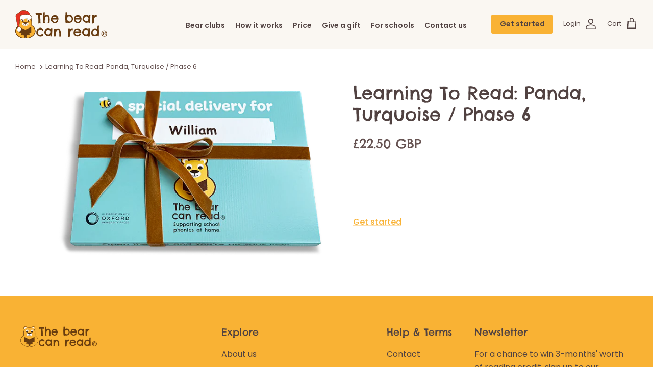

--- FILE ---
content_type: image/svg+xml
request_url: https://thebearcanread.com/cdn/shop/files/logo-christmas_360x.svg?v=1699036620
body_size: 82178
content:
<svg width="208" height="63" viewBox="0 0 208 63" fill="none" xmlns="http://www.w3.org/2000/svg">
<g clip-path="url(#clip0_2133_13753)">
<path d="M60.1253 9.78526C60.1253 9.94834 60.1686 10.0897 60.1849 10.2093C60.1952 10.2702 60.1896 10.3327 60.1687 10.3908C60.1478 10.4489 60.1123 10.5006 60.0656 10.5409C59.9083 10.5409 59.7564 10.5409 59.6154 10.5409C59.4441 10.5462 59.2728 10.5298 59.1056 10.492C58.9722 10.4593 58.836 10.4393 58.6989 10.4322H58.4439C58.379 10.4387 58.3136 10.4387 58.2487 10.4322L58.0534 10.3887H57.7226C57.46 10.3506 57.1933 10.3506 56.9308 10.3887L56.1335 10.5083C56.1246 10.6306 56.1355 10.7537 56.166 10.8725C56.166 10.9105 56.166 10.9323 56.166 10.9323C56.133 11.0396 56.1183 11.1517 56.1226 11.2639C56.128 11.3236 56.128 11.3836 56.1226 11.4433C56.122 11.5045 56.111 11.5652 56.0901 11.6227C56.0685 11.6805 56.0685 11.7442 56.0901 11.8021C56.0921 11.8543 56.1031 11.9058 56.1226 11.9543C56.1226 12.0141 56.1606 12.0739 56.1823 12.1337C56.1807 12.2756 56.1698 12.4172 56.1498 12.5577C56.1281 12.7164 56.1281 12.8774 56.1498 13.0361C56.1498 13.0991 56.1608 13.1617 56.1823 13.2209L56.242 13.4275C56.2558 13.4975 56.2558 13.5695 56.242 13.6395C56.2281 13.7095 56.2281 13.7815 56.242 13.8515C56.2592 13.9336 56.2846 14.0138 56.3179 14.0907C56.3536 14.1667 56.3792 14.2472 56.3938 14.3299C56.3938 14.4332 56.3938 14.5528 56.3938 14.6941C56.3938 14.8355 56.3938 14.9551 56.3938 15.0529C56.3938 15.1508 56.3504 15.2595 56.3233 15.3682C56.292 15.4723 56.2756 15.5803 56.2745 15.689C56.274 15.7832 56.3003 15.8756 56.3504 15.9553C56.4014 16.0387 56.4364 16.1309 56.4535 16.2271C56.4963 16.3791 56.5074 16.5382 56.486 16.6947C56.4644 16.8497 56.4644 17.0071 56.486 17.1622C56.4875 17.2244 56.5023 17.2856 56.5294 17.3416C56.5633 17.4069 56.5801 17.4799 56.5782 17.5536C56.5946 17.627 56.5946 17.7031 56.5782 17.7765C56.5563 17.8398 56.5563 17.9088 56.5782 17.9722C56.61 18.1614 56.6704 18.3447 56.7572 18.5158C56.7887 18.6846 56.7887 18.8579 56.7572 19.0268C56.7221 19.1549 56.7221 19.2901 56.7572 19.4182C56.7825 19.4862 56.7972 19.5577 56.8006 19.6302C56.8306 19.9157 56.8306 20.2036 56.8006 20.4891C56.7822 20.7768 56.8134 21.0655 56.8928 21.3426C56.8559 21.4014 56.8354 21.4689 56.8331 21.5383C56.8352 21.6 56.8139 21.6602 56.7735 21.7068C56.8364 21.8528 56.8872 22.0037 56.9253 22.158C56.9269 22.23 56.9159 22.3018 56.8928 22.37C56.8812 22.4384 56.8812 22.5082 56.8928 22.5766C56.8795 22.6576 56.8795 22.7402 56.8928 22.8212C56.8928 22.881 56.9308 22.9408 56.9525 23.0006C56.9618 23.071 56.9618 23.1423 56.9525 23.2126C56.9283 23.29 56.9173 23.3708 56.9199 23.4518C56.915 23.517 56.915 23.5824 56.9199 23.6475C56.9248 23.7127 56.9248 23.7781 56.9199 23.8432C56.9199 24.0063 56.9199 24.1477 56.9199 24.2781C56.9336 24.4028 56.9336 24.5286 56.9199 24.6532C56.9199 24.6967 56.8711 24.7456 56.844 24.8054C56.8565 24.8816 56.8926 24.952 56.947 25.0066C56.947 25.1099 56.947 25.2186 56.947 25.3382C56.947 25.4578 56.947 25.572 56.947 25.6698C56.9131 25.7768 56.902 25.8898 56.9145 26.0014C56.9341 26.0499 56.9451 26.1014 56.947 26.1536C56.947 26.2732 56.9036 26.4037 56.8711 26.545C56.8458 26.6631 56.8313 26.7831 56.8277 26.9038C56.8887 27.0616 56.9395 27.2232 56.9796 27.3876C56.9984 27.49 57.0275 27.5901 57.0664 27.6866C57.1011 27.7613 57.1161 27.8437 57.1097 27.9258C57.1052 28.0073 57.1052 28.089 57.1097 28.1704C57.1106 28.2415 57.1253 28.3117 57.1531 28.377C57.1857 28.4586 57.1531 28.5292 57.0501 28.589C57.1493 28.6685 57.2385 28.7598 57.3158 28.8608C57.3582 28.9335 57.3833 29.015 57.3889 29.0989C57.3946 29.1829 57.3807 29.267 57.3484 29.3447C57.3339 29.4068 57.3023 29.4637 57.2573 29.5089C57.2122 29.554 57.1555 29.5856 57.0935 29.6002C56.9678 29.6236 56.8556 29.6934 56.7789 29.7959C56.4908 29.7251 56.1994 29.6689 55.9057 29.6273C55.6793 29.6007 55.457 29.5459 55.244 29.4643C55.1629 29.4771 55.083 29.4971 55.0054 29.5241L54.7668 29.5839H54.5118C54.4503 29.5859 54.3902 29.5645 54.3437 29.5241C54.3169 29.5622 54.281 29.5931 54.2394 29.6139C54.1978 29.6348 54.1516 29.645 54.1051 29.6437C54.0074 29.6437 53.8773 29.6437 53.7146 29.6437C53.6086 29.6332 53.5016 29.6443 53.4 29.6763L53.297 29.7361C53.2075 29.7545 53.1152 29.7545 53.0258 29.7361C52.9253 29.7187 52.8226 29.7187 52.7221 29.7361C52.6244 29.7361 52.516 29.7687 52.3912 29.7796C52.2775 29.7892 52.1636 29.7625 52.0658 29.7035C52.03 29.6982 51.9956 29.6858 51.9646 29.667C51.9337 29.6482 51.9068 29.6233 51.8856 29.5939C51.8643 29.5646 51.8492 29.5312 51.841 29.4959C51.8329 29.4605 51.8318 29.4239 51.838 29.3882C51.8511 29.2359 51.815 29.0834 51.735 28.9533C51.746 28.8445 51.7938 28.7428 51.8706 28.6651C51.9018 28.6236 51.9187 28.5731 51.9187 28.5211C51.9187 28.4691 51.9018 28.4185 51.8706 28.377L52.055 28.1541C52.1137 28.0849 52.1629 28.0081 52.2014 27.9258C52.244 27.8225 52.2643 27.7114 52.2611 27.5996C52.2582 27.495 52.2786 27.391 52.3207 27.2952C52.3411 27.2644 52.3546 27.2294 52.3603 27.1928C52.3659 27.1562 52.3635 27.1188 52.3533 27.0832C52.3287 27.006 52.3177 26.925 52.3207 26.844C52.3203 26.7074 52.3312 26.5711 52.3533 26.4363C52.3716 26.2955 52.3389 26.1527 52.2611 26.034C52.3208 25.9161 52.3524 25.7858 52.3533 25.6535V25.311C52.3848 25.1917 52.3848 25.0661 52.3533 24.9468C52.3236 24.8818 52.307 24.8116 52.3044 24.7402C52.3049 24.6411 52.3252 24.5432 52.3641 24.4521C52.4073 24.3622 52.4296 24.2637 52.4292 24.164C52.3737 24.0053 52.3515 23.8369 52.3641 23.6693C52.3827 23.5853 52.3936 23.4998 52.3966 23.4138C52.4009 23.2583 52.3694 23.1039 52.3044 22.9626C52.3044 22.7234 52.3044 22.5277 52.3044 22.3755C52.3044 22.2233 52.3044 22.071 52.3044 21.908C52.2815 21.704 52.2706 21.4989 52.2719 21.2937C52.2762 21.0855 52.2562 20.8775 52.2122 20.6739C52.1523 20.3049 52.1523 19.9286 52.2122 19.5595C52.2459 19.4164 52.2503 19.268 52.2252 19.1232C52.2 18.9784 52.1458 18.8401 52.0658 18.7169C52.135 18.3999 52.135 18.0717 52.0658 17.7547C52.0032 17.4557 52.0143 17.146 52.0983 16.8523C52.0983 16.7327 52.0983 16.6675 52.0061 16.6566C51.9139 16.6457 51.8977 16.5914 51.9194 16.4935V15.9934C51.921 15.8352 51.899 15.6776 51.8543 15.5259C51.7453 15.265 51.7097 14.9793 51.7512 14.6996C51.7838 14.3299 51.8055 14.0146 51.8272 13.7537C51.7838 13.6504 51.7512 13.5797 51.7241 13.5254C51.684 13.457 51.6582 13.3811 51.6482 13.3025C51.6022 13.1445 51.6022 12.9766 51.6482 12.8186C51.702 12.6526 51.7384 12.4813 51.7567 12.3076C51.7673 12.1719 51.7673 12.0356 51.7567 11.8999C51.7425 11.7862 51.7425 11.6712 51.7567 11.5575C51.7852 11.3664 51.7852 11.1722 51.7567 10.9812C51.7172 10.7843 51.6972 10.584 51.697 10.3832C51.4529 10.3832 51.2143 10.4267 50.9757 10.4593C50.737 10.492 50.4821 10.5137 50.2218 10.53C50.0269 10.5137 49.8309 10.5137 49.636 10.53L49.0937 10.5952C48.8689 10.6651 48.6348 10.6999 48.3995 10.6985C48.2299 10.682 48.0592 10.682 47.8896 10.6985C47.6426 10.7385 47.3981 10.7929 47.1575 10.8616C46.8958 10.9279 46.6218 10.9279 46.3602 10.8616C46.2558 10.701 46.2134 10.5077 46.2409 10.318C46.2573 10.1626 46.2573 10.0059 46.2409 9.85049C46.221 9.76672 46.2101 9.68107 46.2083 9.59499V9.30687C46.2463 9.14922 46.2517 9.05137 46.2083 9.00788L46.1324 8.91546C46.1106 8.80784 46.1106 8.69692 46.1324 8.58929C46.1527 8.47989 46.1636 8.36895 46.1649 8.25769C46.1649 8.1544 46.127 8.0946 46.0565 8.07829C45.986 8.06198 45.9643 7.99675 45.9805 7.89346C45.9905 7.74323 45.9905 7.59249 45.9805 7.44226C45.9805 7.28461 45.9371 7.11609 45.9209 6.94756C45.8936 6.78745 45.8936 6.62386 45.9209 6.46374C45.9455 6.32143 46.0138 6.19034 46.1161 6.08865C46.2117 6.04999 46.312 6.02439 46.4144 6.01254C46.5465 6.00556 46.6787 6.02213 46.8049 6.06147C46.9888 6.0855 47.1703 6.12552 47.3473 6.18106C47.4553 6.21821 47.5659 6.24728 47.6781 6.26804C47.7428 6.27788 47.8087 6.27788 47.8734 6.26804C47.9562 6.24439 48.0422 6.23339 48.1283 6.23542C48.2197 6.2348 48.3108 6.24576 48.3995 6.26804C48.4895 6.27983 48.5806 6.27983 48.6706 6.26804C48.7573 6.29089 48.8467 6.30187 48.9364 6.30066C48.9793 6.30191 49.0216 6.31113 49.0611 6.32784C49.1636 6.32858 49.2651 6.30823 49.3594 6.26804C49.4544 6.22997 49.5555 6.2097 49.6577 6.20824C49.7805 6.20844 49.9027 6.22489 50.0211 6.25717C50.1404 6.28435 50.2597 6.31153 50.3791 6.32784C50.4386 6.33324 50.4985 6.33324 50.558 6.32784L50.7696 6.27891C50.8938 6.29432 51.0195 6.29432 51.1438 6.27891L51.339 6.21911C51.3962 6.21924 51.4529 6.22842 51.5072 6.2463C51.5585 6.26857 51.614 6.27968 51.6699 6.27891C51.8721 6.20185 52.0887 6.1703 52.3044 6.1865C52.4638 6.2085 52.6259 6.19927 52.7817 6.15932C52.8125 6.15518 52.8438 6.15844 52.873 6.16884C52.9022 6.17924 52.9286 6.19648 52.9498 6.21911C52.983 6.26368 53.0312 6.29461 53.0854 6.30609C53.1775 6.27409 53.2718 6.24866 53.3675 6.22999C53.4135 6.23265 53.4583 6.24639 53.4979 6.27005C53.5376 6.2937 53.571 6.32658 53.5953 6.36589C53.669 6.30803 53.749 6.25879 53.8339 6.21911C53.9269 6.17481 54.0294 6.15427 54.1322 6.15932C54.2355 6.1411 54.3419 6.15634 54.4359 6.20281C54.5596 6.25324 54.6947 6.2683 54.8264 6.2463C54.945 6.29478 55.0755 6.30615 55.2006 6.27891C55.2602 6.26263 55.323 6.26208 55.3829 6.27732C55.4428 6.29256 55.4977 6.32307 55.5423 6.36589L55.8135 6.3224C55.8957 6.31319 55.9772 6.29866 56.0576 6.27891C56.2272 6.26511 56.3977 6.26511 56.5674 6.27891C56.6233 6.27814 56.6788 6.28926 56.7301 6.31153C56.7937 6.33606 56.8589 6.35604 56.9253 6.37133C57.0922 6.41076 57.264 6.42541 57.4352 6.41482H57.945C58.2323 6.39617 58.5184 6.36169 58.8019 6.31153C59.0271 6.25793 59.2632 6.27308 59.4798 6.35502C59.5527 6.40778 59.6184 6.46992 59.6751 6.53985C59.7351 6.60391 59.7896 6.67302 59.8378 6.74643C59.8625 6.80477 59.8736 6.86797 59.8703 6.93126V7.13783C59.8945 7.41818 59.8945 7.70009 59.8703 7.98044C59.8433 8.28063 59.8433 8.58266 59.8703 8.88285C59.869 9.03464 59.8854 9.18607 59.9192 9.33405C60.0819 9.53519 60.109 9.66566 60.1253 9.78526Z" fill="#683C11"/>
<path d="M77.9904 20.7118C78.0121 21.1504 78.0284 21.5363 78.0392 21.8697C78.0511 22.1779 78.0256 22.4864 77.9633 22.7885C77.9155 22.9404 77.8846 23.0972 77.8711 23.256C77.8721 23.3312 77.863 23.4061 77.844 23.4789C77.7736 23.7339 77.7372 23.9971 77.7355 24.2617C77.7495 24.4426 77.7495 24.6244 77.7355 24.8053C77.7355 24.9684 77.6867 25.1315 77.6596 25.3C77.6294 25.465 77.6149 25.6324 77.6162 25.8001C77.6104 25.8906 77.6104 25.9814 77.6162 26.0719C77.6222 26.1606 77.6222 26.2496 77.6162 26.3383C77.6377 26.5917 77.6176 26.847 77.5565 27.0939C77.4976 27.3192 77.4865 27.5544 77.524 27.7843C77.5676 27.946 77.6392 28.0987 77.7355 28.2355C77.7829 28.2994 77.8157 28.3729 77.8316 28.4509C77.8475 28.5288 77.8462 28.6093 77.8277 28.6867C77.7595 28.8555 77.6295 28.9916 77.4643 29.0673C77.2718 29.1743 77.0553 29.2304 76.8352 29.2303H76.6996L76.5043 29.1869C76.0803 29.2108 75.6552 29.1649 75.2461 29.051L74.1342 28.7357C74.078 28.639 74.0126 28.5479 73.939 28.4638C73.8685 28.3823 73.7925 28.3062 73.7112 28.2247C73.7372 28.0444 73.7372 27.8613 73.7112 27.681C73.6817 27.4737 73.6965 27.2625 73.7546 27.0613C73.8739 26.7243 73.9064 26.5177 73.8413 26.4035C73.8513 26.2882 73.8826 26.1758 73.9336 26.0719C73.9675 25.9667 74.0293 25.8727 74.1125 25.8001C74.0554 25.7414 74.0187 25.6657 74.008 25.5844C73.9972 25.5031 74.013 25.4205 74.0529 25.3489C74.1276 25.21 74.1685 25.0554 74.1722 24.8977C74.1941 24.7773 74.1941 24.6539 74.1722 24.5335C74.1554 24.4022 74.1665 24.2688 74.2047 24.1421C74.2336 24.0389 74.2536 23.9334 74.2644 23.8268V23.6909C74.3023 23.4299 74.3295 23.2342 74.3403 23.1038C74.3474 22.9888 74.3619 22.8744 74.3837 22.7613C74.3827 22.6883 74.3975 22.616 74.4271 22.5493C74.4583 22.4946 74.4752 22.4329 74.4759 22.3699C74.4433 22.1646 74.4433 21.9554 74.4759 21.7502C74.4977 21.6821 74.5037 21.61 74.4933 21.5394C74.483 21.4687 74.4566 21.4013 74.4163 21.3424C74.4482 21.3084 74.4728 21.2682 74.4887 21.2242C74.5046 21.1803 74.5113 21.1336 74.5085 21.0869C74.5067 20.9789 74.527 20.8716 74.5681 20.7716C74.6155 20.6924 74.6503 20.6062 74.6712 20.5161C74.7028 20.414 74.7193 20.3078 74.72 20.2008C74.72 19.7823 74.72 19.3908 74.72 19.0266C74.7503 18.6866 74.7503 18.3446 74.72 18.0046C74.7204 17.9259 74.7037 17.848 74.6712 17.7763C74.6418 17.7035 74.6164 17.6291 74.5952 17.5534C74.5774 17.4527 74.5774 17.3497 74.5952 17.249C74.6057 17.2308 74.6112 17.2102 74.6112 17.1892C74.6112 17.1682 74.6057 17.1476 74.5952 17.1294C74.6048 17.0609 74.6048 16.9913 74.5952 16.9228C74.5754 16.8538 74.5645 16.7826 74.5627 16.7108C74.5453 16.6267 74.5363 16.5412 74.5356 16.4553C74.5378 16.3779 74.5268 16.3007 74.503 16.227C74.4879 16.1352 74.4527 16.048 74.4 15.9715C74.3553 15.9091 74.3222 15.8391 74.3024 15.7649C74.2621 15.665 74.2454 15.5571 74.2535 15.4496C74.2628 15.3515 74.2479 15.2525 74.2102 15.1615C74.1627 15.1177 74.1119 15.0777 74.0583 15.0419C73.9947 14.996 73.9349 14.9451 73.8793 14.8897C73.8257 14.8538 73.7749 14.8139 73.7275 14.7701C73.6831 14.725 73.634 14.6849 73.581 14.6505C73.4183 14.5309 73.2719 14.4113 73.1417 14.3026C73.0471 14.2416 72.9409 14.2009 72.8298 14.1831C72.7187 14.1653 72.6052 14.1708 72.4963 14.1993C72.2148 14.2512 71.9305 14.2857 71.6448 14.3026L70.9668 14.3461C70.6724 14.3591 70.38 14.401 70.0937 14.4711C69.8956 14.5132 69.71 14.6006 69.5513 14.7266L69.2638 15.0093L69.1011 15.1289C69.0535 15.1678 69.0082 15.2096 68.9655 15.2539C68.909 15.29 68.8579 15.3339 68.8137 15.3844C68.7776 15.4353 68.7264 15.4734 68.6672 15.4931C68.6246 15.5753 68.5883 15.6608 68.5588 15.7486C68.5475 15.7907 68.5216 15.8274 68.4859 15.8523C68.4502 15.8772 68.4068 15.8886 68.3635 15.8845C68.3286 16.0905 68.2589 16.2891 68.1574 16.4716C68.0544 16.6401 67.9622 16.8087 67.8862 16.9663C67.8103 17.124 67.7073 17.3577 67.6585 17.4773C67.6096 17.5969 67.5663 17.7111 67.5229 17.8089C67.4755 17.9412 67.4409 18.0777 67.4198 18.2166C67.3873 18.3852 67.3547 18.5537 67.3168 18.7113C67.2491 18.9327 67.2036 19.1604 67.1812 19.3908C67.1763 19.5331 67.1159 19.6678 67.0131 19.7659C67.0734 20.2958 67.0643 20.8313 66.9859 21.3587C66.9425 21.5218 66.91 21.6795 66.8775 21.8426C66.8449 22.0057 66.8232 22.1524 66.8015 22.2938C66.7603 22.5277 66.7313 22.7635 66.7148 23.0005C66.6923 23.2163 66.7015 23.4342 66.7419 23.6474C66.7636 23.857 66.7636 24.0683 66.7419 24.278C66.7238 24.5083 66.6631 24.7332 66.5629 24.9412C66.6062 25.0191 66.6268 25.1076 66.6226 25.1967C66.6207 25.296 66.6411 25.3945 66.6822 25.4848C66.7256 25.6044 66.6822 25.6751 66.6226 25.6968C66.5629 25.7186 66.5141 25.7729 66.5358 25.8762C66.5558 25.8977 66.5702 25.9239 66.5778 25.9523C66.5854 25.9808 66.5858 26.0106 66.5792 26.0393C66.5751 26.0552 66.5746 26.0718 66.5778 26.0879C66.5811 26.104 66.5879 26.1192 66.5978 26.1323C66.6077 26.1454 66.6205 26.156 66.6351 26.1635C66.6497 26.1709 66.6658 26.1749 66.6822 26.1752C66.7423 26.2748 66.7689 26.391 66.7581 26.5068C66.7504 26.6496 66.7651 26.7926 66.8015 26.9308C66.9145 27.1753 66.9468 27.4495 66.8937 27.7137C66.9324 27.8533 67.0117 27.9782 67.1215 28.0724C67.1725 28.1172 67.2134 28.1724 67.2415 28.2343C67.2695 28.2961 67.2841 28.3633 67.2842 28.4312C67.28 28.5045 67.2535 28.5747 67.2083 28.6324C67.1594 28.6964 67.1328 28.7746 67.1324 28.8553L66.9534 28.9585C66.8875 29.0032 66.8165 29.0397 66.7419 29.0673C66.6651 29.0669 66.5893 29.0502 66.5195 29.0183C66.4371 28.9863 66.3517 28.9626 66.2646 28.9477C66.1073 28.9047 65.945 28.8828 65.7819 28.8824C65.5712 28.8819 65.3608 28.8982 65.1528 28.9314L64.5507 29.0075H64.0843C63.9186 28.9974 63.7522 29.012 63.5908 29.051C63.5283 28.9824 63.4819 28.9007 63.4552 28.8118C63.4373 28.7696 63.4106 28.7318 63.3769 28.7009C63.3433 28.6699 63.3034 28.6466 63.2599 28.6324C63.2977 28.2986 63.3122 27.9625 63.3033 27.6267C63.2921 27.3449 63.3382 27.0637 63.4389 26.8004C63.3669 26.6441 63.346 26.4691 63.3792 26.3002C63.4207 26.1592 63.4318 26.011 63.4118 25.8653C63.378 25.7522 63.358 25.6354 63.3521 25.5174V25.3543C63.3521 25.2511 63.3087 25.1749 63.2925 25.1097C63.2698 25.0433 63.2588 24.9734 63.2599 24.9031C63.2202 24.5276 63.2111 24.1494 63.2328 23.7724C63.2328 23.3647 63.2599 22.9081 63.2599 22.4025C63.2856 22.2617 63.2706 22.1164 63.2165 21.9839C63.1686 21.8895 63.1427 21.7854 63.1406 21.6795C63.1722 21.5271 63.1722 21.3698 63.1406 21.2174C63.1097 21.1338 63.0932 21.0456 63.0918 20.9565C63.0916 20.8217 63.1025 20.6872 63.1243 20.5542C63.1464 20.4194 63.1573 20.283 63.1569 20.1465V19.9834C63.1593 19.8933 63.1796 19.8046 63.2165 19.7225C63.2165 19.5431 63.2491 19.3474 63.2599 19.1353C63.2708 18.9233 63.2599 18.7113 63.2599 18.4884C63.2599 18.2656 63.2599 18.1786 63.2599 18.0372C63.2536 17.846 63.2681 17.6545 63.3033 17.4664C63.3051 17.3209 63.316 17.1757 63.3359 17.0315C63.3359 16.863 63.3684 16.6836 63.3792 16.4879C63.3901 16.2922 63.3792 16.1346 63.4226 15.9443C63.466 15.754 63.466 15.6399 63.4823 15.5366C63.5294 15.3355 63.5459 15.1284 63.5311 14.9223C63.5311 14.6722 63.5311 14.4276 63.5311 14.183V13.7644C63.5516 13.5838 63.5516 13.4014 63.5311 13.2208C63.5097 13.0567 63.4988 12.8915 63.4986 12.7261C63.4996 12.6596 63.5106 12.5936 63.5311 12.5304C63.5424 12.4547 63.5424 12.3777 63.5311 12.3021C63.5328 12.181 63.5182 12.0604 63.4877 11.9433C63.4877 11.8237 63.4335 11.7041 63.4118 11.5845C63.406 11.5085 63.406 11.4322 63.4118 11.3562C63.4271 11.2827 63.4271 11.2068 63.4118 11.1333C63.4211 11.0629 63.4211 10.9916 63.4118 10.9213L63.3521 10.769C63.3304 10.5031 63.3304 10.2359 63.3521 9.96993C63.3712 9.7125 63.3086 9.45561 63.1732 9.23604C63.2125 8.87506 63.227 8.51179 63.2165 8.14881C63.2077 7.78584 63.2222 7.42267 63.2599 7.06157C63.2599 6.78432 63.2979 6.51795 63.3033 6.19178C63.3087 5.86561 63.3033 5.57749 63.3033 5.25675C63.4796 5.09653 63.7109 5.01082 63.9487 5.01756C64.1982 5.01756 64.464 5.00669 64.746 4.98494L65.1365 4.92515C65.2547 4.9053 65.3746 4.8962 65.4944 4.89797C65.6732 4.93663 65.8581 4.93663 66.0368 4.89797C66.2465 4.86897 66.3713 4.86897 66.411 4.89797C66.5358 4.85991 66.5954 4.89797 66.5954 4.97407C66.5954 5.05018 66.6442 5.10998 66.7419 5.10998C66.8015 5.33286 66.8612 5.52856 66.91 5.71339C66.9543 5.89188 66.9543 6.07853 66.91 6.25701C66.8503 6.39835 66.8232 6.4799 66.8341 6.4962C66.8407 6.52665 66.8407 6.55817 66.8341 6.58862C66.7907 6.78976 66.7527 7.08331 66.7093 7.46385C66.6659 7.84438 66.6388 8.17599 66.6226 8.45323C66.6063 8.73048 66.6226 9.05665 66.6226 9.35564C66.6226 9.65463 66.6226 9.89926 66.6226 10.0787C66.6226 10.3831 66.6226 10.6929 66.5792 11.0137C66.5408 11.3242 66.5408 11.6382 66.5792 11.9487C66.5941 12.0385 66.614 12.1275 66.6388 12.2151C66.6573 12.3176 66.646 12.4232 66.6063 12.5195C66.6063 12.5793 66.5575 12.6608 66.5195 12.7587C66.4981 12.8056 66.487 12.8566 66.487 12.9082C66.487 12.9598 66.4981 13.0108 66.5195 13.0577C66.6171 13.1012 66.6985 13.0577 66.7581 12.9381C66.8209 12.8163 66.9013 12.7046 66.9968 12.6065C67.1359 12.5455 67.26 12.4545 67.3602 12.3401C67.416 12.2579 67.4858 12.1862 67.5663 12.1281C67.6691 12.0738 67.7655 12.0082 67.8537 11.9324C67.9029 11.8813 67.9574 11.8358 68.0164 11.7965L68.3039 11.6443C68.3844 11.6028 68.4606 11.5537 68.5317 11.4975L68.651 11.3725L68.7703 11.2529L69.0252 11.1768C69.0615 11.1674 69.0962 11.1527 69.1282 11.1333C69.2913 11.0513 69.4621 10.9857 69.6381 10.9376L70.2401 10.7745C70.3706 10.7215 70.5073 10.6849 70.6469 10.6658C70.765 10.6564 70.8815 10.6326 70.994 10.5951L71.379 10.5299L71.775 10.4701C71.9147 10.4717 72.0542 10.4826 72.1926 10.5027C72.3527 10.5227 72.5139 10.5318 72.6753 10.5299C72.8922 10.5299 73.1254 10.5625 73.3641 10.5625C73.595 10.5625 73.8254 10.5825 74.0529 10.6223C74.1019 10.646 74.1527 10.666 74.2047 10.6821L74.3837 10.7419C74.552 10.765 74.7152 10.8165 74.8664 10.8941C74.9944 10.9827 75.1095 11.0888 75.2081 11.2094C75.322 11.3398 75.425 11.4758 75.5281 11.6171C75.5991 11.6815 75.6595 11.7567 75.7071 11.84C75.7207 11.8749 75.7299 11.9114 75.7342 11.9487C75.8254 12.0487 75.8971 12.1648 75.9457 12.2912C75.9656 12.3476 76.0022 12.3966 76.0507 12.4316C76.0992 12.4666 76.1572 12.4859 76.2169 12.4869C76.2506 12.5778 76.3023 12.661 76.3687 12.7315C76.4386 12.803 76.4988 12.8834 76.5477 12.9707C76.5857 13.0686 76.6236 13.1718 76.6508 13.2697C76.6779 13.3675 76.7158 13.4708 76.7592 13.5741L76.8786 13.8731C76.9165 13.971 76.9545 14.0743 76.9979 14.1721C77.0091 14.2369 77.0091 14.3031 76.9979 14.3678C76.9841 14.4323 76.9841 14.499 76.9979 14.5635L77.2419 15.1071C77.3016 15.2376 77.3504 15.3518 77.3884 15.455C77.3814 15.5469 77.3925 15.6392 77.4209 15.7269C77.4209 15.7649 77.4589 15.7867 77.4806 15.7867C77.503 15.8379 77.5123 15.894 77.5077 15.9497C77.5052 16.0077 77.5163 16.0654 77.5402 16.1183C77.5829 16.3456 77.6372 16.5706 77.7029 16.7923C77.773 17.0131 77.8185 17.241 77.8385 17.4719C77.8819 17.7109 77.8819 17.9558 77.8385 18.1949C77.7994 18.4429 77.7902 18.6948 77.8114 18.9451C77.8263 19.0383 77.8517 19.1295 77.8873 19.2169C77.9167 19.3045 77.9313 19.3963 77.9307 19.4887C77.8911 19.6915 77.8911 19.9001 77.9307 20.103C77.9797 20.302 77.9998 20.5071 77.9904 20.7118Z" fill="#683C11"/>
<path d="M97.75 20.2336C97.7329 20.4235 97.7329 20.6145 97.75 20.8044C97.7686 20.9185 97.7475 21.0356 97.6904 21.136C97.6424 21.2225 97.5626 21.2869 97.468 21.3154C97.3719 21.3437 97.2904 21.408 97.2402 21.4948C97.1141 21.4551 96.9815 21.4403 96.8497 21.4513C96.7271 21.457 96.6062 21.4827 96.4918 21.5274C96.4094 21.4637 96.3151 21.4174 96.2144 21.3912C96.1138 21.3651 96.0089 21.3596 95.906 21.3752C95.6871 21.3977 95.4678 21.3355 95.2932 21.2013C95.191 21.2561 95.078 21.2877 94.9623 21.2937C94.666 21.3313 94.3656 21.3203 94.0728 21.2611C93.7655 21.2031 93.4509 21.1541 93.1291 21.1143C92.9068 21.1143 92.679 21.0817 92.4404 21.0817H91.8058C91.6492 21.1182 91.4893 21.1383 91.3285 21.1415C91.1765 21.1263 91.028 21.0859 90.8892 21.0219C90.7531 20.9595 90.605 20.928 90.4553 20.9294C90.3315 20.9077 90.2049 20.9077 90.0811 20.9294C89.9588 20.9611 89.8331 20.9775 89.7069 20.9784C89.5442 20.9729 89.3825 20.9511 89.2242 20.9131C89.1144 20.9277 89.0031 20.9277 88.8933 20.9131H88.7415C88.607 20.913 88.4728 20.9239 88.3401 20.9458C88.2739 20.9542 88.2067 20.9445 88.1456 20.9177C88.0844 20.8909 88.0317 20.848 87.993 20.7935C87.9298 20.8451 87.8582 20.8855 87.7815 20.9131C87.6753 20.9404 87.5656 20.9514 87.4561 20.9458L87.2283 20.9023H87.0927C86.9787 20.9304 86.8596 20.9304 86.7456 20.9023C86.6988 20.8944 86.6507 20.8988 86.6061 20.915C86.5614 20.9312 86.5217 20.9586 86.4907 20.9947C86.4616 20.9728 86.428 20.9576 86.3924 20.9501C86.3568 20.9426 86.32 20.9429 86.2846 20.9512C86.248 20.9604 86.2097 20.9607 86.1729 20.9522C86.1362 20.9437 86.1019 20.9266 86.0731 20.9023C85.8651 20.8636 85.6519 20.8636 85.4439 20.9023C85.2758 20.9467 85.1025 20.9686 84.9287 20.9675C84.7727 20.968 84.6174 20.946 84.4677 20.9023C84.2887 20.8661 84.1043 20.8661 83.9253 20.9023C83.8215 21.1126 83.7854 21.3501 83.8223 21.5818C83.8358 21.8138 83.9127 22.0376 84.0446 22.2287C84.0703 22.3064 84.0703 22.3902 84.0446 22.4679C84.0097 22.5445 83.993 22.6283 83.9958 22.7125C84.1171 22.8837 84.2532 23.0438 84.4026 23.1909C84.5015 23.2798 84.5873 23.3823 84.6575 23.4953C84.7611 23.6591 84.883 23.8105 85.0209 23.9465C85.1645 24.093 85.2935 24.2533 85.406 24.4249C85.4432 24.518 85.5006 24.6015 85.5741 24.6695C85.6526 24.7372 85.7187 24.8182 85.7693 24.9087C85.9152 24.9417 86.0533 25.0026 86.1761 25.0881C86.2846 25.1697 86.4202 25.2567 86.5775 25.3599C86.7475 25.4417 86.9046 25.5479 87.0439 25.6752C87.1443 25.7711 87.2621 25.8468 87.391 25.8981C87.4642 25.9369 87.5471 25.9539 87.6296 25.947C87.6882 25.9308 87.75 25.9308 87.8086 25.947C87.9293 25.9974 88.0411 26.0672 88.1394 26.1536C88.2492 26.2516 88.3848 26.3157 88.5299 26.3385C88.6905 26.3237 88.8521 26.3237 89.0126 26.3385C89.104 26.3464 89.1946 26.3609 89.2838 26.3819C89.5375 26.4051 89.7917 26.3419 90.0052 26.2026H90.2438C90.3243 26.2 90.4042 26.189 90.4824 26.1699C90.6001 26.0755 90.7403 26.0137 90.8892 25.9905C90.9675 25.9922 91.0446 25.9714 91.1116 25.9307C91.157 25.8814 91.2152 25.8457 91.2797 25.8275C91.3268 25.8169 91.3723 25.8005 91.4153 25.7785C91.5262 25.744 91.632 25.6946 91.7299 25.6318C91.828 25.5668 91.9222 25.496 92.0119 25.4197C92.1504 25.3418 92.2811 25.2508 92.4024 25.1479C92.6201 25.0219 92.8058 24.847 92.9447 24.6369C93.0883 24.436 93.2559 24.2535 93.4437 24.0933C93.4548 23.8875 93.4949 23.6843 93.563 23.4899C93.6241 23.3304 93.7042 23.1789 93.8017 23.0387C93.794 22.8544 93.8197 22.6702 93.8776 22.4951C93.9274 22.3626 93.993 22.2367 94.0728 22.12L94.344 22.0602C94.444 22.041 94.5474 22.0504 94.6423 22.0874L94.8105 22.1961C94.8822 22.2354 94.9565 22.2699 95.0328 22.2994C95.0907 22.3403 95.1578 22.3665 95.2281 22.3755C95.3346 22.3932 95.4398 22.4187 95.5426 22.4516C95.6381 22.4981 95.7408 22.5275 95.8464 22.5386C95.9074 22.5393 95.9679 22.5503 96.0253 22.5712C96.1572 22.6455 96.3086 22.6778 96.4592 22.6636C96.5753 22.6417 96.6951 22.6511 96.8063 22.6908C96.9569 22.7882 97.089 22.9115 97.1968 23.055C97.1977 23.2912 97.1236 23.5215 96.9853 23.7128C96.912 23.8376 96.8657 23.9765 96.8497 24.1205C96.8645 24.1959 96.8645 24.2734 96.8497 24.3488C96.8341 24.4045 96.8042 24.4551 96.763 24.4956C96.7165 24.548 96.6847 24.6117 96.6708 24.6804C96.6338 24.7928 96.6031 24.9071 96.5786 25.0229C96.5576 25.1445 96.5173 25.262 96.4592 25.3708C96.3444 25.5241 96.2194 25.6694 96.085 25.8057C96.0056 25.8899 95.9096 25.9566 95.803 26.0014C95.8235 26.04 95.8287 26.085 95.8177 26.1273C95.8066 26.1696 95.7801 26.2062 95.7433 26.2297C95.6766 26.2675 95.6147 26.3131 95.5589 26.3656C95.5052 26.4956 95.417 26.6084 95.304 26.6918L94.9298 26.9636C94.7756 27.0985 94.6105 27.2203 94.4362 27.3278C94.2627 27.4257 94.1 27.529 93.9373 27.6268L93.4871 28.0019C93.3989 28.0761 93.2978 28.1332 93.1888 28.1705C93.1103 28.199 93.0342 28.2335 92.961 28.2737C92.9313 28.2975 92.8957 28.3125 92.858 28.3172C92.7529 28.3594 92.6403 28.3798 92.5271 28.377C92.4049 28.3775 92.2837 28.3996 92.1692 28.4423C91.982 28.5115 91.7898 28.566 91.5943 28.6053L91.117 28.7086C91.0289 28.7459 90.9383 28.7768 90.8458 28.8011C90.7275 28.8234 90.6061 28.8234 90.4879 28.8011C90.3393 28.7565 90.1798 28.7662 90.0377 28.8282C89.9919 28.8599 89.9364 28.8746 89.8809 28.8696C89.8255 28.8646 89.7735 28.8404 89.734 28.8011C89.517 28.8391 89.3272 28.8826 89.1916 28.9206C89.0598 28.96 88.9212 28.9711 88.7849 28.9533C88.7238 28.9526 88.6633 28.9415 88.6059 28.9206L88.4269 28.8608C88.0418 28.8011 87.7381 28.763 87.5103 28.7413C87.3004 28.725 87.0929 28.6848 86.892 28.6217C86.8346 28.6008 86.7741 28.5897 86.713 28.589C86.6534 28.589 86.6046 28.551 86.5612 28.4694C86.3771 28.5086 86.1851 28.4816 86.0188 28.3933C85.8699 28.3199 85.7328 28.2247 85.6121 28.1107C85.5561 28.1114 85.5007 28.1003 85.4493 28.078L85.2812 28.0182C85.1402 27.9584 85.0046 27.8932 84.8636 27.8225C84.7177 27.7467 84.6013 27.6243 84.5328 27.4746C84.4697 27.4813 84.4059 27.4741 84.346 27.4534C84.286 27.4328 84.2313 27.3992 84.1857 27.355C84.1071 27.2687 84.0218 27.1887 83.9307 27.1158C83.7754 27.1178 83.6234 27.0702 83.4969 26.9799C83.3726 26.8962 83.2658 26.7892 83.1823 26.6646C83.0456 26.4913 82.8951 26.3295 82.7321 26.1808C82.5509 26.0106 82.3806 25.829 82.2223 25.6372C82.1061 25.4904 81.9496 25.3808 81.7722 25.3219C81.7338 25.208 81.6708 25.1041 81.5877 25.0175C81.5029 24.9336 81.4232 24.8447 81.3491 24.7511C81.2856 24.617 81.215 24.4863 81.1376 24.3597C81.1032 24.3049 81.0632 24.2539 81.0183 24.2075C80.9803 24.0444 80.9423 23.8922 80.9152 23.74C80.8881 23.5877 80.8501 23.4355 80.8068 23.2724C80.7588 23.117 80.7297 22.9564 80.72 22.7941C80.7199 22.6917 80.709 22.5897 80.6874 22.4896C80.6668 22.428 80.6414 22.368 80.6115 22.3102C80.6115 22.2504 80.5573 22.1906 80.5356 22.1308C80.5218 22.0317 80.5218 21.931 80.5356 21.8319C80.5515 21.7219 80.5515 21.6102 80.5356 21.5002C80.5356 21.397 80.4922 21.3045 80.4759 21.2121C80.4538 21.1177 80.4428 21.021 80.4434 20.924C80.444 20.7785 80.4549 20.6331 80.4759 20.4891C80.4845 20.3334 80.4845 20.1773 80.4759 20.0216C80.4759 19.9836 80.4759 19.9292 80.4759 19.8585C80.4718 19.8024 80.4718 19.7461 80.4759 19.69C80.4978 19.5812 80.5324 19.4754 80.579 19.3747C80.6263 19.2738 80.6627 19.1681 80.6874 19.0594C80.6504 18.9316 80.6504 18.7958 80.6874 18.668C80.7043 18.6411 80.7132 18.61 80.7132 18.5783C80.7132 18.5466 80.7043 18.5155 80.6874 18.4886C80.7309 18.4425 80.7625 18.3866 80.7796 18.3255C80.7927 18.2671 80.8127 18.2106 80.8393 18.157C80.8577 18.0878 80.8668 18.0165 80.8664 17.945C80.8707 17.8516 80.8909 17.7597 80.9261 17.6732C80.9857 17.5753 81.0509 17.4809 81.1213 17.3905L81.1973 17.3144C81.2108 17.2171 81.2307 17.1209 81.2569 17.0263C81.2775 16.9764 81.309 16.9318 81.3491 16.8958C81.4058 16.77 81.471 16.6484 81.5444 16.5316L81.6203 16.412C81.6199 16.3181 81.6403 16.2252 81.68 16.1402C81.7031 16.1135 81.7231 16.0844 81.7396 16.0532C81.7741 15.9487 81.7995 15.8414 81.8155 15.7324C81.8269 15.635 81.8525 15.5398 81.8915 15.4498C81.9323 15.3411 81.9813 15.2357 82.0379 15.1345C82.0976 15.022 82.1809 14.9237 82.282 14.8463C82.3796 14.6072 82.4718 14.4006 82.5477 14.2321C82.6237 14.0635 82.7104 13.895 82.7918 13.7319C82.9685 13.5947 83.1254 13.4338 83.2582 13.2535C83.3861 13.0694 83.5416 12.9062 83.7192 12.7697C83.7572 12.7332 83.8039 12.707 83.8548 12.6936C83.923 12.6772 83.9887 12.6516 84.0501 12.6175C84.2177 12.5014 84.3788 12.3762 84.5328 12.2424C84.6392 12.149 84.7601 12.0738 84.8907 12.0195C85.0673 11.9699 85.2497 11.9443 85.4331 11.9434C85.5352 11.953 85.6382 11.9372 85.7328 11.8974C85.8274 11.8576 85.9107 11.7949 85.9754 11.7151C86.1007 11.7167 86.2247 11.6907 86.3388 11.639C86.4581 11.5919 86.5775 11.5375 86.6968 11.4759L86.968 11.34C87.1022 11.2863 87.2487 11.2712 87.391 11.2965C87.5244 11.3099 87.6589 11.3099 87.7923 11.2965C87.9404 11.2817 88.0872 11.2563 88.2316 11.2204C88.3208 11.195 88.4113 11.1751 88.5028 11.1606C88.6098 11.1379 88.7189 11.127 88.8282 11.128C89.0634 11.1644 89.3008 11.1844 89.5387 11.1878C89.7087 11.1878 89.9039 11.1987 90.1245 11.2204C90.2311 11.2189 90.337 11.2025 90.439 11.1715C90.5507 11.143 90.6655 11.1284 90.7807 11.128C90.8751 11.149 90.9715 11.1599 91.0682 11.1606C91.1646 11.1621 91.2607 11.1712 91.3556 11.1878C91.4379 11.218 91.5235 11.238 91.6105 11.2476H91.681C91.7749 11.2636 91.8639 11.3008 91.9414 11.3563C92.0207 11.4115 92.1063 11.4571 92.1963 11.4922C92.218 11.5126 92.2436 11.5284 92.2716 11.5387C92.2995 11.5489 92.3293 11.5535 92.359 11.552C92.3888 11.5492 92.419 11.5531 92.4471 11.5634C92.4753 11.5738 92.5008 11.5903 92.5217 11.6118C92.6474 11.6486 92.7691 11.6978 92.8851 11.7586L93.2756 11.8782C93.3348 11.9001 93.3876 11.9364 93.4292 11.9838C93.4709 12.0313 93.5001 12.0884 93.5142 12.15C93.6975 12.1909 93.8685 12.2747 94.0132 12.3946C94.1096 12.485 94.215 12.5651 94.3278 12.6338C94.4178 12.7085 94.498 12.7944 94.5664 12.8893C94.6385 12.9921 94.7308 13.079 94.8376 13.1448C94.8529 13.2 94.8787 13.2517 94.9135 13.297C94.949 13.3513 94.9731 13.4124 94.984 13.4764C95.1458 13.5758 95.2889 13.7027 95.4071 13.8515C95.5398 14.0145 95.7169 14.1354 95.9169 14.1994C95.9694 14.3288 96.0407 14.4497 96.1284 14.5582C96.2167 14.683 96.2692 14.8297 96.2803 14.9823L96.4104 15.178C96.472 15.2593 96.5282 15.3447 96.5786 15.4335C96.6078 15.4875 96.6423 15.5385 96.6816 15.5857C96.7274 15.639 96.7641 15.6997 96.7901 15.7651C96.8866 15.9813 96.9952 16.1918 97.1155 16.3957C97.1589 16.4555 97.2131 16.5261 97.2836 16.6077C97.3541 16.6875 97.4093 16.7796 97.4463 16.8795C97.4681 16.9573 97.4791 17.0378 97.4789 17.1187C97.4709 17.1982 97.4709 17.2783 97.4789 17.3579C97.514 17.4414 97.5448 17.5267 97.5711 17.6134C97.5866 17.671 97.6065 17.7273 97.6307 17.7819C97.6708 17.9324 97.6819 18.0893 97.6633 18.244C97.6416 18.3991 97.6416 18.5564 97.6633 18.7115C97.6633 18.8311 97.6958 18.9615 97.7066 19.0866C97.7175 19.2116 97.7067 19.3475 97.75 19.4671C97.7477 19.5983 97.7586 19.7295 97.7826 19.8585L97.75 20.2336ZM93.46 17.8254C93.4776 17.7928 93.4867 17.7564 93.4867 17.7194C93.4867 17.6824 93.4776 17.6459 93.46 17.6134C93.4473 17.5672 93.4253 17.5242 93.3955 17.4868C93.3656 17.4494 93.3285 17.4185 93.2864 17.3959C93.2796 17.344 93.2614 17.2942 93.2333 17.2501C93.2052 17.206 93.1678 17.1685 93.1237 17.1404C93.0532 17.1132 93.0478 17.0534 93.1237 16.9773C93.0554 16.9107 92.9742 16.8589 92.8851 16.8251C92.8376 16.8089 92.7982 16.7751 92.775 16.7305C92.7518 16.686 92.7465 16.6342 92.7603 16.5859C92.6627 16.5859 92.5976 16.5859 92.5651 16.5098C92.5473 16.454 92.5109 16.406 92.462 16.3739C92.3474 16.2994 92.254 16.1964 92.1909 16.0749C92.1556 15.978 92.0935 15.8932 92.0119 15.8303C91.9819 15.8141 91.9483 15.8057 91.9143 15.8057C91.8802 15.8057 91.8466 15.8141 91.8166 15.8303C91.7461 15.8629 91.7136 15.8303 91.7136 15.6998C91.4555 15.7342 91.1937 15.6744 90.976 15.5313C90.8025 15.3969 90.6377 15.2516 90.4824 15.0964C90.2843 15.136 90.0813 15.1452 89.8804 15.1236C89.671 15.1073 89.4607 15.1073 89.2513 15.1236C89.1221 15.0351 88.9684 14.9895 88.812 14.9931C88.655 14.9961 88.4987 14.9703 88.351 14.917C88.2696 14.917 88.2208 14.8518 88.2154 14.7811C88.2099 14.7104 88.1503 14.6724 88.0472 14.6724C87.9835 14.7021 87.9141 14.7174 87.8439 14.7174C87.7736 14.7174 87.7042 14.7021 87.6405 14.6724C87.5027 14.6108 87.3564 14.5705 87.2066 14.5528C87.0527 14.654 86.8788 14.7208 86.6968 14.7485C86.5132 14.7816 86.332 14.827 86.1544 14.8844C86.0228 14.9526 85.9093 15.0514 85.8236 15.1725C85.7043 15.3193 85.6175 15.428 85.5578 15.4878L85.1348 15.9662C84.9938 16.1293 84.8636 16.2869 84.7443 16.45C84.7765 16.5433 84.7765 16.6448 84.7443 16.7381C84.7221 16.7764 84.7078 16.8187 84.7022 16.8626C84.6967 16.9065 84.6999 16.951 84.7117 16.9936C84.5631 17.1076 84.4609 17.2718 84.4243 17.4557C84.3773 17.6659 84.3339 17.8725 84.2941 18.0754C84.4525 18.0973 84.6131 18.0973 84.7714 18.0754L85.3409 18.0156C85.4034 17.9929 85.4696 17.9818 85.5361 17.983H85.6934C85.9499 17.928 86.2122 17.9043 86.4744 17.9124C86.6749 17.9238 86.8759 17.9238 87.0764 17.9124C87.2727 17.9127 87.4687 17.8964 87.6622 17.8634C87.8465 17.8325 88.0358 17.859 88.2045 17.9395C88.4454 17.836 88.7084 17.7949 88.9693 17.8199L89.6743 17.8797C89.7656 17.8884 89.8577 17.8792 89.9455 17.8526C89.9491 17.848 89.9536 17.8444 89.9587 17.8419C89.9639 17.8394 89.9696 17.838 89.9753 17.838C89.9811 17.838 89.9867 17.8394 89.9919 17.8419C89.9971 17.8444 90.0016 17.848 90.0052 17.8526C90.5801 17.8099 91.1578 17.8244 91.7299 17.8961C92.3069 17.957 92.8898 17.9331 93.46 17.8254Z" fill="#683C11"/>
<path d="M130.753 19.266C130.769 19.4123 130.769 19.56 130.753 19.7063C130.753 19.8531 130.753 20.0107 130.753 20.1684C130.753 20.326 130.715 20.587 130.693 20.7555C130.671 20.929 130.597 21.0919 130.482 21.223C130.448 21.5904 130.383 21.9542 130.286 22.3102C130.2 22.6419 130.102 22.9463 130.004 23.229C129.961 23.3268 129.934 23.4084 129.912 23.4682C129.887 23.541 129.856 23.6119 129.82 23.6802C129.775 23.7747 129.708 23.8568 129.625 23.9194C129.54 23.9919 129.469 24.0783 129.413 24.1749C129.35 24.2599 129.296 24.351 129.25 24.4467C129.224 24.4967 129.188 24.5409 129.144 24.5764C129.1 24.612 129.05 24.6381 128.995 24.6532C128.972 24.9357 128.844 25.1992 128.638 25.3926C128.437 25.5579 128.28 25.7709 128.182 26.0123C128.113 26.0192 128.049 26.0478 127.998 26.0938C127.964 26.1213 127.924 26.1397 127.881 26.1473C127.838 26.1549 127.794 26.1515 127.753 26.1373C127.714 26.1841 127.679 26.2351 127.65 26.2895C127.618 26.3493 127.585 26.4091 127.547 26.4689C127.386 26.6459 127.204 26.8028 127.005 26.9364C126.798 27.0851 126.583 27.2213 126.36 27.3442C126.207 27.439 126.045 27.5191 125.877 27.5833C125.711 27.6477 125.551 27.7278 125.4 27.8225C125.335 27.9003 125.251 27.9587 125.156 27.9911C125.091 28.0022 125.03 28.0282 124.977 28.0672C124.897 28.107 124.772 28.156 124.602 28.2139C124.443 28.273 124.269 28.2844 124.103 28.2466C124.011 28.283 123.922 28.3286 123.838 28.3825C123.725 28.4387 123.597 28.4541 123.474 28.426C123.436 28.4228 123.397 28.4279 123.36 28.441C123.324 28.4541 123.291 28.475 123.263 28.5021C123.226 28.5515 123.175 28.5878 123.116 28.6054L122.2 28.7249C121.911 28.767 121.617 28.7371 121.343 28.638C121.247 28.676 121.147 28.7016 121.044 28.7141L120.621 28.7576C120.552 28.7612 120.485 28.7818 120.426 28.8174C120.338 28.8586 120.239 28.8682 120.144 28.8445C119.994 28.8225 119.856 28.7496 119.754 28.638C119.599 28.6233 119.442 28.6233 119.287 28.638C119.189 28.6468 119.091 28.6319 119 28.5945L118.702 28.4749C118.612 28.427 118.532 28.3645 118.463 28.2901L117.888 27.8715C117.731 27.7519 117.579 27.6377 117.438 27.5399C117.339 27.7403 117.314 27.9696 117.367 28.1868C117.393 28.2815 117.394 28.3811 117.37 28.4762C117.346 28.5713 117.299 28.6588 117.232 28.7304C116.944 28.8612 116.631 28.9244 116.315 28.9152C116.168 28.9295 116.019 28.9095 115.881 28.8567C115.743 28.8038 115.618 28.7197 115.518 28.6108C115.437 28.6331 115.353 28.6393 115.271 28.6291C115.188 28.6188 115.108 28.5923 115.035 28.551C114.982 28.5105 114.916 28.4914 114.85 28.4974C114.784 28.5035 114.722 28.5342 114.677 28.5836C114.592 28.5192 114.494 28.4729 114.39 28.4477C114.28 28.415 114.174 28.3694 114.075 28.3118C114.052 28.3073 114.03 28.2982 114.011 28.285C113.991 28.2718 113.975 28.2547 113.962 28.2349C113.949 28.2151 113.941 28.1929 113.937 28.1697C113.933 28.1464 113.934 28.1227 113.94 28.0998C113.94 27.9802 113.875 27.9421 113.717 27.9802C113.705 27.9452 113.701 27.9078 113.706 27.871C113.711 27.8342 113.724 27.799 113.744 27.7682C113.788 27.7301 113.799 27.6595 113.777 27.5616C113.755 27.4638 113.685 27.355 113.625 27.2409C113.569 27.145 113.54 27.0364 113.538 26.9256C113.539 26.7875 113.559 26.6503 113.598 26.5179C113.636 26.376 113.656 26.2299 113.658 26.083C113.658 26.0074 113.647 25.9322 113.625 25.8601C113.607 25.7852 113.598 25.7086 113.598 25.6318C113.632 25.5039 113.652 25.3727 113.658 25.2403C113.624 25.0866 113.604 24.9302 113.598 24.7728V24.5771C113.553 24.3987 113.522 24.2169 113.506 24.0335C113.485 23.8304 113.505 23.6252 113.565 23.4301C113.609 23.3322 113.565 23.2724 113.506 23.267C113.446 23.2616 113.397 23.2018 113.414 23.0985C113.391 22.9544 113.391 22.8077 113.414 22.6636C113.441 22.52 113.441 22.3723 113.414 22.2287C113.414 22.1635 113.376 22.1037 113.354 22.0439C113.335 21.9971 113.324 21.9475 113.321 21.8971C113.319 21.8303 113.33 21.7637 113.354 21.7014C113.366 21.6367 113.366 21.5704 113.354 21.5057C113.357 21.3334 113.337 21.1615 113.294 20.9947C113.256 20.8362 113.236 20.6739 113.235 20.5109C113.256 20.4127 113.267 20.3124 113.267 20.2119C113.268 20.195 113.266 20.1781 113.261 20.1622C113.255 20.1462 113.246 20.1317 113.235 20.1195C113.232 20.0385 113.243 19.9576 113.267 19.8803C113.284 19.8202 113.294 19.758 113.294 19.6954C113.294 19.4899 113.28 19.2846 113.251 19.0811C113.224 18.8528 113.197 18.6028 113.175 18.3418C113.201 18.2384 113.201 18.13 113.175 18.0265C113.143 17.9565 113.126 17.8806 113.126 17.8036C113.115 17.7188 113.115 17.633 113.126 17.5481C113.132 17.4522 113.132 17.356 113.126 17.26C113.126 17.1291 113.117 16.9983 113.099 16.8686C113.089 16.8077 113.094 16.7452 113.115 16.6871C113.136 16.629 113.172 16.5773 113.218 16.537C113.137 16.3354 113.086 16.1229 113.066 15.9064C113.046 15.6835 113.066 15.4588 113.126 15.2432C113.189 15.1275 113.226 14.9995 113.235 14.8681C113.227 14.8386 113.227 14.8077 113.234 14.7782C113.242 14.7487 113.257 14.7217 113.278 14.6996C113.314 14.5836 113.323 14.4609 113.305 14.3408C113.312 14.2701 113.329 14.2006 113.354 14.1342C113.391 14.023 113.416 13.9082 113.43 13.7917C113.443 13.6561 113.443 13.5196 113.43 13.384C113.428 13.3218 113.413 13.2606 113.386 13.2046C113.359 13.1584 113.342 13.1063 113.338 13.0524C113.373 12.89 113.389 12.724 113.386 12.5577C113.386 12.4436 113.386 12.3185 113.386 12.1772C113.384 11.9655 113.404 11.7541 113.446 11.5466C113.446 11.4487 113.408 11.3835 113.403 11.3509C113.397 11.3183 113.403 11.2748 113.446 11.215C113.471 11.1581 113.485 11.0974 113.489 11.0356C113.501 10.9522 113.527 10.8714 113.565 10.7964C113.645 10.4815 113.69 10.1589 113.701 9.83419C113.717 9.51729 113.717 9.19975 113.701 8.88286C113.701 8.57299 113.674 8.274 113.674 7.98045C113.672 7.69304 113.692 7.4059 113.733 7.12153C113.745 6.97394 113.808 6.83524 113.912 6.73012C113.835 6.49536 113.835 6.24188 113.912 6.00711C113.956 5.77481 113.951 5.53585 113.896 5.30584C113.935 5.23955 113.964 5.1682 113.983 5.09383C113.997 5.02289 114.022 4.95484 114.059 4.89269C114.133 4.82598 114.22 4.7743 114.314 4.74048C114.384 4.74048 114.417 4.74048 114.417 4.86551C114.639 4.80028 114.769 4.80028 114.807 4.86551C114.847 4.91361 114.9 4.94941 114.959 4.9688C114.982 4.93217 115.016 4.90454 115.057 4.89065C115.097 4.87676 115.141 4.87748 115.182 4.89269C115.274 4.92566 115.371 4.94222 115.469 4.94162C115.56 4.94027 115.651 4.92933 115.74 4.909L116.011 4.8492C116.181 4.83316 116.352 4.83316 116.521 4.8492C116.68 4.86549 116.84 4.86549 116.998 4.8492C117.077 4.90566 117.144 4.97784 117.194 5.06121C117.201 5.09609 117.218 5.12818 117.243 5.15363C117.32 5.25073 117.362 5.37162 117.362 5.49611C117.362 5.62342 117.371 5.75055 117.389 5.87664C117.423 6.02859 117.442 6.18322 117.449 6.33872C117.444 6.40561 117.455 6.47268 117.481 6.53442C117.481 6.63771 117.519 6.73012 117.541 6.80623C117.563 6.88234 117.579 6.96932 117.601 7.05086C117.622 7.18407 117.622 7.31993 117.601 7.45314C117.581 7.59908 117.572 7.74623 117.573 7.89347C117.59 8.06562 117.619 8.23637 117.66 8.40447C117.702 8.58357 117.733 8.76513 117.752 8.94809C117.79 9.36945 117.79 9.79336 117.752 10.2147C117.709 10.6249 117.709 11.0385 117.752 11.4487C117.931 11.3672 118.067 11.302 118.154 11.253C118.246 11.2053 118.333 11.1489 118.414 11.0845C118.483 11.0517 118.549 11.0116 118.609 10.9649C118.688 10.9124 118.774 10.8721 118.864 10.8453C119.091 10.7561 119.328 10.6958 119.569 10.6659C119.829 10.6279 120.085 10.5679 120.334 10.4865C120.447 10.4476 120.563 10.4167 120.681 10.3941C120.717 10.3909 120.752 10.3817 120.784 10.3669C120.822 10.3234 120.925 10.3071 121.082 10.3071C121.224 10.3088 121.366 10.2979 121.505 10.2745C121.599 10.2802 121.694 10.2802 121.788 10.2745C121.883 10.2688 121.979 10.2688 122.075 10.2745C122.145 10.2814 122.216 10.2814 122.286 10.2745C122.324 10.2745 122.373 10.2745 122.433 10.3778C122.775 10.2285 123.158 10.2016 123.518 10.3017C123.944 10.3959 124.329 10.472 124.673 10.53C124.712 10.5885 124.763 10.6378 124.823 10.6744C124.883 10.7111 124.95 10.7341 125.02 10.742C125.09 10.7479 125.156 10.7735 125.212 10.8159C125.268 10.8582 125.31 10.9156 125.335 10.9812C125.532 11.0058 125.719 11.0828 125.877 11.2041C126.013 11.3208 126.158 11.4263 126.311 11.5194C126.413 11.5091 126.515 11.5361 126.598 11.5955C126.654 11.6535 126.72 11.6997 126.793 11.7314L127.048 11.851C127.128 11.9034 127.203 11.9635 127.271 12.0304C127.351 12.118 127.449 12.1867 127.558 12.2315C127.63 12.2522 127.696 12.2874 127.753 12.3348C127.832 12.5406 127.932 12.7374 128.052 12.9219L128.29 13.2372C128.347 13.3105 128.413 13.3763 128.486 13.4329C128.566 13.4932 128.642 13.5585 128.713 13.6286C128.748 13.7625 128.793 13.8934 128.849 14.0201C128.876 14.0756 128.91 14.1269 128.952 14.1723C129.024 14.2561 129.081 14.3517 129.12 14.4549C129.128 14.5021 129.143 14.5479 129.164 14.5909C129.224 14.6938 129.289 14.7936 129.359 14.8898C129.431 14.9958 129.497 15.1066 129.554 15.2215C129.637 15.3628 129.708 15.4933 129.766 15.6129C129.834 15.7501 129.913 15.8811 130.004 16.0043C130.098 16.2022 130.169 16.4101 130.216 16.624C130.267 16.8492 130.347 17.0667 130.454 17.2709C130.417 17.43 130.428 17.5968 130.487 17.7493C130.545 17.9076 130.594 18.0692 130.633 18.2331C130.649 18.3321 130.649 18.4331 130.633 18.5321C130.618 18.6421 130.618 18.7537 130.633 18.8637C130.648 18.9569 130.674 19.0481 130.709 19.1355C130.728 19.1776 130.742 19.2213 130.753 19.266ZM127.781 19.9292C127.78 19.872 127.765 19.8158 127.737 19.7661C127.705 19.716 127.688 19.6573 127.688 19.5976C127.681 19.538 127.681 19.4778 127.688 19.4182C127.688 19.3801 127.688 19.3203 127.732 19.2388C127.687 19.2078 127.652 19.1632 127.634 19.1115C127.615 19.0597 127.613 19.0035 127.629 18.9507C127.654 18.8269 127.654 18.6993 127.629 18.5756C127.583 18.4342 127.552 18.2884 127.537 18.1407C127.536 18.0745 127.527 18.0087 127.509 17.945C127.466 17.8417 127.428 17.733 127.385 17.6134C127.347 17.495 127.347 17.3675 127.385 17.2492C127.342 17.2365 127.304 17.2135 127.273 17.1822C127.241 17.1509 127.218 17.1122 127.206 17.0698C127.186 16.9871 127.156 16.9069 127.119 16.8306L126.983 16.6349C126.956 16.5927 126.938 16.5454 126.929 16.4958C126.921 16.4463 126.923 16.3956 126.935 16.3467C126.841 16.2551 126.755 16.1551 126.68 16.0478C126.605 15.9385 126.55 15.8171 126.517 15.689C126.455 15.6958 126.392 15.6869 126.334 15.6632C126.276 15.6394 126.226 15.6016 126.186 15.5531C126.147 15.5022 126.097 15.4607 126.04 15.4316C125.982 15.4024 125.919 15.3864 125.855 15.3845C125.837 15.3289 125.801 15.2811 125.752 15.2486C125.703 15.2204 125.657 15.1857 125.617 15.1453C125.572 15.1013 125.535 15.0498 125.508 14.9931C125.48 14.9323 125.435 14.8812 125.378 14.8464C125.234 14.8562 125.089 14.834 124.955 14.7811C124.884 14.7037 124.797 14.6425 124.7 14.6017C124.642 14.5886 124.585 14.5686 124.532 14.5419C124.337 14.3924 124.114 14.285 123.876 14.2266C123.65 14.2046 123.422 14.2401 123.214 14.3299C123.169 14.3174 123.128 14.2924 123.096 14.2578C123.065 14.2232 123.043 14.1804 123.035 14.1342C123.024 14.0915 123.001 14.0531 122.968 14.024C122.935 13.9948 122.894 13.9764 122.851 13.9711C122.753 13.9451 122.653 13.9305 122.552 13.9276C122.492 13.9278 122.433 13.9123 122.381 13.8828C122.329 13.8533 122.285 13.8107 122.254 13.7591C122.125 13.7354 121.993 13.7354 121.863 13.7591C121.721 13.7859 121.579 13.8204 121.44 13.8624C121.279 13.9109 121.114 13.9472 120.947 13.9711C120.869 13.9738 120.792 13.9885 120.719 14.0146C120.569 14.0508 120.434 14.1302 120.329 14.2429C120.227 14.354 120.088 14.4237 119.938 14.4386C119.856 14.5625 119.756 14.6726 119.64 14.7648C119.52 14.8681 119.412 14.966 119.309 15.0692C119.207 15.1724 119.112 15.2832 119.027 15.4008C118.932 15.5226 118.814 15.6243 118.68 15.6998L118.333 16.2435L117.991 16.7871C117.954 16.8605 117.913 16.9313 117.866 16.9991C117.828 17.0589 117.79 17.1296 117.747 17.2111C117.672 17.3144 117.622 17.4334 117.601 17.559C117.604 17.6153 117.592 17.6714 117.568 17.7221C117.474 18.0232 117.4 18.33 117.346 18.6408C117.291 18.9344 117.259 19.1844 117.237 19.4073C117.227 19.8902 117.341 20.3676 117.568 20.7935C117.546 20.8404 117.535 20.8914 117.535 20.943C117.535 20.9947 117.546 21.0457 117.568 21.0925C117.613 21.1674 117.647 21.2478 117.671 21.3317C117.692 21.4625 117.728 21.5903 117.779 21.7123C117.806 21.7558 117.83 21.8013 117.85 21.8482L118.062 22.2994C118.105 22.3755 118.143 22.457 118.181 22.5386C118.325 22.697 118.437 22.8815 118.512 23.0822C118.551 23.2057 118.612 23.3215 118.691 23.4247C118.738 23.4904 118.802 23.5428 118.875 23.5769C118.957 23.623 119.037 23.6738 119.114 23.7291C119.176 23.771 119.228 23.8268 119.266 23.8922C119.297 23.9539 119.337 24.0107 119.385 24.0607C119.597 24.1719 119.802 24.2972 119.998 24.4358C120.154 24.5485 120.301 24.6739 120.437 24.8109C120.488 24.8052 120.539 24.8105 120.588 24.8264C120.637 24.8424 120.681 24.8686 120.719 24.9033C120.781 24.9708 120.86 25.0213 120.947 25.0501C121.207 25.2132 121.392 25.3165 121.489 25.3708C121.648 25.4331 121.814 25.4768 121.983 25.5013C122.343 25.5441 122.706 25.555 123.067 25.5339C123.404 25.5339 123.729 25.485 124.027 25.4415L124.478 25.3817C124.622 25.3629 124.763 25.3225 124.895 25.2621C125.039 25.1993 125.171 25.113 125.286 25.0066C125.383 24.898 125.494 24.8029 125.617 24.7239C125.735 24.6209 125.867 24.5333 126.007 24.463C126.136 24.4055 126.25 24.3179 126.338 24.2075C126.378 24.1686 126.403 24.1165 126.408 24.0607C126.423 23.9952 126.449 23.9326 126.484 23.8759C126.526 23.8375 126.563 23.7936 126.593 23.7454C126.62 23.6949 126.655 23.6491 126.696 23.6095C126.716 23.5278 126.751 23.4504 126.799 23.3812L126.875 23.3051C126.953 23.2113 127.013 23.1046 127.054 22.9898C127.079 22.9131 127.109 22.8386 127.146 22.7669C127.249 22.544 127.325 22.3755 127.385 22.2559C127.444 22.1363 127.499 22.0221 127.537 21.9243C127.574 21.8264 127.612 21.6633 127.64 21.56C127.677 21.4464 127.722 21.3356 127.775 21.2284C127.699 21.0215 127.684 20.7969 127.732 20.5815C127.773 20.3667 127.79 20.1478 127.781 19.9292Z" fill="#683C11"/>
<path d="M150.06 20.2335C150.037 20.423 150.037 20.6147 150.06 20.8043C150.079 20.9184 150.058 21.0354 150 21.1359C149.95 21.2227 149.869 21.287 149.773 21.3153C149.725 21.3286 149.681 21.3513 149.643 21.3822C149.605 21.413 149.573 21.4513 149.55 21.4947C149.424 21.4549 149.292 21.4402 149.16 21.4512C149.035 21.4568 148.913 21.4825 148.796 21.5273C148.714 21.4633 148.62 21.4168 148.519 21.3906C148.419 21.3645 148.314 21.3592 148.211 21.3751C147.995 21.4038 147.776 21.3494 147.598 21.2228C147.496 21.2784 147.383 21.31 147.267 21.3153C146.973 21.353 146.674 21.3419 146.383 21.2826C146.068 21.2229 145.754 21.1739 145.434 21.1359C145.217 21.1359 144.984 21.1033 144.745 21.1033H144.116C143.957 21.1399 143.796 21.1599 143.633 21.1631C143.483 21.1472 143.336 21.1068 143.199 21.0435C143.063 20.9816 142.915 20.9501 142.765 20.951C142.64 20.9294 142.511 20.9294 142.386 20.951C142.264 20.9827 142.138 20.9991 142.012 21C141.851 20.9948 141.691 20.9729 141.534 20.9347C141.424 20.9493 141.313 20.9493 141.203 20.9347H141.052C140.915 20.9344 140.779 20.9453 140.645 20.9673C140.579 20.9766 140.513 20.9673 140.452 20.9404C140.392 20.9135 140.34 20.8701 140.303 20.8151C140.24 20.8667 140.168 20.9071 140.092 20.9347C139.984 20.9618 139.872 20.9728 139.761 20.9673L139.533 20.9239H139.397C139.285 20.9519 139.168 20.9519 139.056 20.9239C138.99 20.9742 138.912 21.0054 138.829 21.014C138.747 21.0226 138.664 21.0084 138.589 20.9728C138.553 20.9815 138.514 20.9817 138.478 20.9732C138.441 20.9647 138.407 20.9478 138.378 20.9239C138.17 20.8852 137.957 20.8852 137.749 20.9239C137.582 20.968 137.411 20.9899 137.239 20.9891C137.081 20.9895 136.924 20.9676 136.772 20.9239C136.593 20.8869 136.409 20.8869 136.23 20.9239C136.124 21.1336 136.086 21.3711 136.122 21.6034C136.139 21.8354 136.218 22.0585 136.349 22.2503C136.375 22.3279 136.375 22.4119 136.349 22.4895C136.316 22.5666 136.301 22.6503 136.306 22.7341C136.424 22.9062 136.558 23.0664 136.707 23.2125C136.808 23.3014 136.895 23.4038 136.968 23.5169C137.069 23.6806 137.189 23.832 137.326 23.9681C137.473 24.1131 137.603 24.2735 137.716 24.4465C137.749 24.5403 137.805 24.6243 137.879 24.6911C137.957 24.7588 138.023 24.8398 138.074 24.9303C138.221 24.9614 138.359 25.0224 138.481 25.1097C138.589 25.1913 138.725 25.2782 138.888 25.3815C139.056 25.4659 139.213 25.5719 139.354 25.6968C139.451 25.7943 139.567 25.8702 139.696 25.9197C139.771 25.9581 139.855 25.9751 139.94 25.9686C139.998 25.9524 140.06 25.9524 140.119 25.9686C140.239 26.0203 140.35 26.09 140.45 26.1752C140.559 26.2732 140.695 26.3373 140.84 26.36C140.999 26.3453 141.159 26.3453 141.317 26.36C141.409 26.3675 141.499 26.382 141.589 26.4035C141.842 26.4267 142.096 26.3635 142.31 26.2241H142.548C142.631 26.2213 142.712 26.2104 142.793 26.1915C142.909 26.0982 143.047 26.0364 143.194 26.0121C143.274 26.0145 143.353 25.9938 143.422 25.9523C143.465 25.9032 143.522 25.8674 143.584 25.849C143.632 25.8394 143.677 25.8229 143.72 25.8001C143.831 25.7667 143.937 25.7172 144.035 25.6533C144.127 25.5935 144.219 25.5229 144.322 25.4413C144.46 25.3634 144.591 25.2724 144.712 25.1695C144.929 25.0421 145.115 24.8675 145.255 24.6585C145.395 24.4566 145.561 24.2739 145.748 24.1149C145.762 23.9094 145.802 23.7066 145.868 23.5115C145.929 23.3508 146.011 23.199 146.112 23.0603C146.103 22.8763 146.127 22.6922 146.182 22.5167C146.236 22.3862 146.302 22.2607 146.378 22.1416L146.649 22.0818C146.75 22.0615 146.856 22.071 146.952 22.1089L147.115 22.2177C147.188 22.2579 147.264 22.2924 147.343 22.321C147.401 22.3619 147.468 22.3881 147.538 22.3971C147.645 22.4154 147.75 22.4409 147.853 22.4732C147.946 22.5201 148.047 22.5496 148.151 22.5602C148.212 22.5608 148.273 22.5719 148.33 22.5928C148.464 22.6672 148.617 22.6995 148.769 22.6852C148.884 22.6629 149.002 22.6723 149.111 22.7124C149.264 22.8064 149.397 22.9303 149.502 23.0766C149.502 23.3128 149.428 23.5431 149.29 23.7344C149.22 23.8603 149.176 23.9989 149.16 24.1421C149.169 24.2179 149.169 24.2946 149.16 24.3704C149.14 24.4255 149.109 24.4757 149.068 24.5172C149.023 24.57 148.993 24.6338 148.981 24.702C148.941 24.8136 148.911 24.9281 148.889 25.0445C148.865 25.1655 148.825 25.2826 148.769 25.3924C148.607 25.5935 148.482 25.7403 148.395 25.8273C148.314 25.9118 148.216 25.9784 148.108 26.023C148.13 26.0613 148.136 26.1067 148.124 26.1494C148.113 26.1921 148.086 26.2287 148.048 26.2513C147.982 26.2875 147.922 26.3333 147.869 26.3872C147.815 26.5172 147.727 26.63 147.614 26.7134L147.234 26.9852C147.081 27.1213 146.916 27.2432 146.741 27.3494L146.247 27.6484C146.025 27.8278 145.873 27.9529 145.797 28.0235C145.707 28.0977 145.604 28.1548 145.493 28.192C145.417 28.2215 145.343 28.256 145.271 28.2953C145.24 28.3195 145.202 28.3345 145.163 28.3388C145.058 28.3819 144.945 28.4023 144.832 28.3986C144.71 28.3991 144.588 28.4212 144.474 28.4639C144.297 28.531 144.116 28.5855 143.931 28.6269L143.449 28.7302C143.361 28.7683 143.27 28.7992 143.178 28.8226C143.059 28.845 142.938 28.845 142.82 28.8226C142.671 28.7781 142.512 28.7877 142.37 28.8498C142.325 28.8811 142.27 28.8955 142.215 28.8906C142.161 28.8856 142.11 28.8616 142.071 28.8226C141.849 28.8607 141.664 28.9042 141.529 28.9422C141.397 28.9819 141.258 28.993 141.122 28.9749C141.061 28.9742 141 28.9631 140.943 28.9422L140.764 28.8824C140.384 28.8226 140.075 28.7846 139.848 28.7628C139.639 28.7461 139.434 28.7059 139.235 28.6432C139.176 28.6217 139.113 28.6107 139.05 28.6106C138.991 28.6106 138.942 28.5726 138.904 28.491C138.72 28.5284 138.528 28.5015 138.361 28.4149C138.214 28.3416 138.079 28.2463 137.96 28.1322C137.902 28.133 137.845 28.1219 137.792 28.0996L137.629 28.0398L137.206 27.8441C137.06 27.7683 136.944 27.6459 136.875 27.4962C136.813 27.5029 136.75 27.4956 136.691 27.4749C136.632 27.4542 136.578 27.4206 136.534 27.3766C136.454 27.2916 136.369 27.2117 136.279 27.1374C136.122 27.1402 135.968 27.0926 135.84 27.0015C135.716 26.9163 135.61 26.8095 135.525 26.6862C135.391 26.5104 135.24 26.3483 135.075 26.2024C134.894 26.0322 134.723 25.8506 134.565 25.6588C134.45 25.511 134.293 25.4012 134.115 25.3435C134.076 25.231 134.015 25.1275 133.936 25.0391C133.849 24.9553 133.768 24.8664 133.692 24.7727C133.594 24.5715 133.524 24.4411 133.486 24.3813C133.45 24.3263 133.408 24.2753 133.361 24.2291C133.323 24.066 133.29 23.9138 133.258 23.7615C133.225 23.6093 133.193 23.4571 133.155 23.294C133.106 23.1387 133.075 22.9781 133.063 22.8157C133.062 22.7136 133.053 22.6118 133.036 22.5112C133.036 22.4514 132.987 22.3916 132.96 22.3318C132.93 22.2741 132.904 22.2141 132.884 22.1524C132.868 22.0534 132.868 21.9525 132.884 21.8534C132.9 21.7435 132.9 21.6318 132.884 21.5218C132.884 21.4186 132.846 21.3261 132.824 21.2337C132.806 21.1387 132.797 21.0423 132.797 20.9456C132.798 20.8003 132.807 20.6551 132.824 20.5107C132.846 20.3559 132.857 20.1996 132.857 20.0432C132.86 19.9889 132.86 19.9344 132.857 19.8801C132.852 19.824 132.852 19.7677 132.857 19.7116C132.88 19.6027 132.917 19.4969 132.965 19.3963C133.011 19.2953 133.045 19.1895 133.068 19.081C133.037 18.9524 133.037 18.8181 133.068 18.6896C133.086 18.6632 133.096 18.6319 133.096 18.5999C133.096 18.5678 133.086 18.5365 133.068 18.5102C133.11 18.4637 133.14 18.4077 133.155 18.3471C133.155 18.2764 133.198 18.2221 133.214 18.1786C133.238 18.1103 133.249 18.0386 133.247 17.9666C133.249 17.8729 133.269 17.7805 133.307 17.6948C133.362 17.5942 133.428 17.4995 133.502 17.4121L133.578 17.336C133.586 17.2378 133.606 17.1411 133.638 17.0479C133.656 16.9982 133.686 16.9536 133.724 16.9174C133.827 16.7162 133.892 16.5967 133.92 16.5532C133.949 16.5158 133.974 16.4758 133.995 16.4336C134.001 16.3404 134.021 16.2487 134.055 16.1618C134.082 16.138 134.102 16.1081 134.115 16.0748C134.076 15.9659 134.025 15.862 133.963 15.7649C133.977 15.668 134.002 15.5731 134.039 15.4822C134.082 15.3735 134.132 15.2681 134.191 15.1669C134.248 15.0547 134.33 14.9564 134.429 14.8788C134.527 14.6396 134.619 14.433 134.701 14.2645C134.782 14.096 134.858 13.9275 134.939 13.7644C135.117 13.6286 135.274 13.4675 135.406 13.286C135.535 13.1015 135.692 12.9382 135.872 12.8022C135.908 12.7636 135.956 12.737 136.008 12.7261C136.076 12.7097 136.142 12.6841 136.203 12.65C136.369 12.5341 136.528 12.4089 136.68 12.2749C136.789 12.1826 136.912 12.1075 137.044 12.052C137.22 12.0022 137.403 11.9766 137.586 11.9759C137.688 11.9836 137.79 11.967 137.885 11.9273C137.979 11.8876 138.062 11.826 138.128 11.7476C138.252 11.7485 138.374 11.7225 138.486 11.6715C138.606 11.6225 138.73 11.5682 138.85 11.5084L139.121 11.3725C139.253 11.3183 139.398 11.3032 139.538 11.329C139.674 11.3423 139.81 11.3423 139.945 11.329C140.091 11.3146 140.237 11.2891 140.379 11.2529L140.65 11.1931C140.759 11.1704 140.87 11.1595 140.981 11.1605C141.214 11.1968 141.45 11.2168 141.686 11.2203C141.856 11.2203 142.051 11.2311 142.272 11.2529C142.379 11.2518 142.484 11.2353 142.586 11.204C142.7 11.1755 142.817 11.1608 142.934 11.1605C143.026 11.1814 143.121 11.1924 143.216 11.1931C143.312 11.1946 143.408 11.2036 143.503 11.2203C143.586 11.2492 143.671 11.2692 143.758 11.2801H143.834C143.926 11.2972 144.013 11.3343 144.089 11.3888C144.169 11.4429 144.254 11.4884 144.344 11.5247C144.365 11.5451 144.391 11.5609 144.419 11.5711C144.447 11.5814 144.477 11.5859 144.506 11.5845C144.537 11.5823 144.568 11.5865 144.597 11.5967C144.626 11.607 144.652 11.6232 144.675 11.6443C144.799 11.6804 144.919 11.7296 145.032 11.7911L145.423 11.9107C145.482 11.933 145.536 11.9694 145.578 12.0167C145.621 12.064 145.651 12.1209 145.667 12.1825C145.849 12.2234 146.018 12.3072 146.161 12.4271C146.258 12.5162 146.363 12.5963 146.475 12.6663C146.568 12.738 146.649 12.8243 146.714 12.9218C146.787 13.0232 146.879 13.1099 146.985 13.1773C147.005 13.2306 147.03 13.2816 147.061 13.3295C147.099 13.3833 147.124 13.4444 147.137 13.5089C147.296 13.61 147.437 13.7368 147.554 13.884C147.691 14.0449 147.869 14.1653 148.07 14.2319C148.12 14.361 148.19 14.4819 148.276 14.5907C148.364 14.7155 148.417 14.8621 148.428 15.0147L148.563 15.2104C148.612 15.2811 148.666 15.3626 148.726 15.4659C148.758 15.5197 148.794 15.5706 148.834 15.6181C148.879 15.6716 148.914 15.7323 148.937 15.7975C149.036 16.0138 149.146 16.2243 149.268 16.4281C149.317 16.5026 149.372 16.5734 149.431 16.6401C149.501 16.7211 149.558 16.8129 149.599 16.912C149.607 16.9915 149.607 17.0716 149.599 17.1511C149.618 17.2367 149.649 17.3191 149.691 17.3958C149.725 17.4792 149.754 17.5645 149.778 17.6513C149.795 17.7092 149.817 17.7655 149.843 17.8198C149.882 17.9707 149.891 18.1275 149.87 18.2819C149.849 18.437 149.849 18.5943 149.87 18.7494C149.87 18.869 149.908 18.9994 149.919 19.1245C149.925 19.2522 149.939 19.3794 149.963 19.505C149.961 19.636 149.971 19.7668 149.99 19.8964L150.06 20.2335ZM145.765 17.8252C145.808 17.7817 145.808 17.7111 145.765 17.6132C145.739 17.5244 145.681 17.4486 145.602 17.4012C145.593 17.3493 145.574 17.2997 145.545 17.2558C145.516 17.2118 145.478 17.1743 145.434 17.1457C145.363 17.1185 145.358 17.0587 145.434 16.9826C145.366 16.916 145.284 16.8642 145.195 16.8304C145.148 16.8143 145.109 16.7801 145.087 16.7354C145.064 16.6906 145.06 16.6388 145.076 16.5912C144.973 16.5912 144.908 16.5912 144.881 16.5151C144.861 16.4587 144.823 16.4107 144.772 16.3792C144.659 16.3047 144.567 16.2016 144.506 16.0802C144.47 15.9826 144.406 15.8977 144.322 15.8356C144.293 15.8194 144.26 15.8109 144.227 15.8109C144.194 15.8109 144.161 15.8194 144.132 15.8356C144.062 15.8682 144.024 15.8356 144.024 15.7051C143.766 15.7395 143.504 15.6797 143.286 15.5366C143.114 15.4008 142.949 15.2556 142.793 15.1017C142.594 15.1416 142.391 15.1508 142.191 15.1289C141.981 15.1126 141.771 15.1126 141.561 15.1289C141.434 15.0405 141.282 14.9948 141.127 14.9984C140.969 15.0014 140.811 14.9756 140.661 14.9223C140.627 14.917 140.596 14.9009 140.571 14.8765C140.547 14.8521 140.531 14.8205 140.525 14.7864C140.525 14.7157 140.46 14.6777 140.363 14.6777C140.299 14.7073 140.23 14.7227 140.159 14.7227C140.089 14.7227 140.02 14.7073 139.956 14.6777C139.818 14.6168 139.672 14.5765 139.522 14.5581C139.366 14.6594 139.191 14.7261 139.007 14.7538C138.823 14.786 138.642 14.8314 138.465 14.8897C138.331 14.9549 138.217 15.0543 138.134 15.1778C138.014 15.3246 137.922 15.4333 137.863 15.4931L137.445 15.9715C137.304 16.1346 137.174 16.2922 137.054 16.4553C137.074 16.5524 137.062 16.6531 137.022 16.7434C136.982 16.8223 136.972 16.9133 136.995 16.9989C136.845 17.1114 136.742 17.2763 136.707 17.461C136.658 17.673 136.61 17.8796 136.572 18.0807C136.732 18.1026 136.894 18.1026 137.054 18.0807L137.597 18.0209C137.659 17.9981 137.725 17.9871 137.792 17.9883H137.987C138.244 17.9333 138.506 17.9096 138.768 17.9176C138.967 17.9291 139.166 17.9291 139.365 17.9176C139.561 17.918 139.757 17.9017 139.951 17.8687C140.135 17.8367 140.325 17.8633 140.493 17.9448C140.736 17.8417 141 17.8006 141.263 17.8252L141.968 17.885C142.058 17.894 142.148 17.8848 142.234 17.8578C142.238 17.8532 142.243 17.8495 142.249 17.847C142.254 17.8444 142.26 17.8431 142.266 17.8431C142.273 17.8431 142.279 17.8444 142.284 17.847C142.29 17.8495 142.295 17.8532 142.299 17.8578C142.874 17.8152 143.452 17.8298 144.024 17.9013C144.605 17.9615 145.191 17.9359 145.765 17.8252Z" fill="#683C11"/>
<path d="M170.209 11.8346C170.201 11.9189 170.175 12.0005 170.133 12.0738C170.088 12.1577 170.062 12.2505 170.057 12.3456C170.071 12.4357 170.071 12.5274 170.057 12.6175C170.052 12.6571 170.052 12.6974 170.057 12.7371C170.08 12.8059 170.08 12.8802 170.057 12.9491C170.047 12.9672 170.041 12.9879 170.041 13.0089C170.041 13.0299 170.047 13.0505 170.057 13.0687C170.086 13.1569 170.086 13.2523 170.057 13.3405C170.033 13.3861 170.018 13.4359 170.014 13.4872C169.992 13.5507 169.992 13.6195 170.014 13.683C170.034 13.7462 170.045 13.8122 170.046 13.8787C170.012 14.0035 169.987 14.1307 169.97 14.2592C169.963 14.3258 169.949 14.3915 169.927 14.4549C169.927 14.5527 169.927 14.6615 169.927 14.7811C169.911 14.911 169.911 15.0425 169.927 15.1725C169.928 15.2261 169.943 15.2786 169.97 15.3247C169.997 15.3807 170.012 15.4419 170.014 15.5041C170.041 15.7352 170.041 15.9687 170.014 16.1999C169.989 16.4294 169.989 16.6608 170.014 16.8903C170.011 16.9817 170.02 17.0731 170.041 17.1621C170.063 17.2514 170.063 17.3446 170.041 17.4339C170.041 17.5667 170.021 17.6986 169.981 17.8253C169.939 17.962 169.908 18.102 169.889 18.2439C169.911 18.3789 169.911 18.5166 169.889 18.6516C169.865 18.7804 169.888 18.9136 169.954 19.0267C169.917 19.1535 169.866 19.2757 169.802 19.3909C169.846 19.6592 169.846 19.9327 169.802 20.2009C169.752 20.4698 169.726 20.7428 169.726 21.0164C169.726 21.1142 169.77 21.2121 169.786 21.2991C169.808 21.3935 169.819 21.4902 169.818 21.5872C169.816 21.6376 169.805 21.6872 169.786 21.7339C169.769 21.7942 169.76 21.8563 169.759 21.9188C169.79 22.0473 169.79 22.1816 169.759 22.3102L169.683 22.4896C169.683 22.707 169.65 22.8864 169.65 23.0332C169.643 23.1898 169.59 23.3409 169.498 23.4681C169.434 23.6156 169.424 23.7816 169.471 23.9356C169.496 24.0275 169.501 24.1237 169.485 24.2176C169.469 24.3114 169.433 24.4007 169.379 24.4792C169.418 24.5852 169.435 24.6981 169.428 24.8108C169.421 24.9412 169.421 25.0719 169.428 25.2022C169.456 25.3969 169.456 25.5946 169.428 25.7893C169.401 25.8923 169.386 25.9982 169.385 26.1046C169.363 26.3295 169.372 26.5563 169.412 26.7787C169.455 26.9907 169.482 27.1973 169.504 27.3985C169.462 27.48 169.446 27.5721 169.456 27.663C169.467 27.754 169.504 27.8398 169.564 27.9095C169.677 28.0326 169.74 28.1933 169.743 28.3607C169.708 28.4438 169.679 28.5292 169.656 28.6162C169.64 28.6601 169.629 28.7057 169.623 28.7521C169.528 28.7874 169.437 28.833 169.352 28.888C169.278 28.9337 169.197 28.9684 169.113 28.9913C169.053 28.9902 168.993 28.9811 168.934 28.9641C168.866 28.941 168.795 28.9299 168.723 28.9315C168.629 28.9055 168.53 28.9055 168.435 28.9315C168.333 28.9589 168.227 28.9735 168.121 28.9749C168.008 28.9921 167.892 28.9921 167.779 28.9749C167.662 28.9628 167.543 28.9776 167.432 29.0184C167.311 29.0393 167.194 29.0797 167.085 29.138C166.99 29.1952 166.881 29.2271 166.77 29.2305C166.629 29.3718 166.51 29.437 166.412 29.4262C166.343 29.4067 166.27 29.4067 166.201 29.4262C166.06 29.2943 165.958 29.1273 165.903 28.9423C165.858 28.8616 165.84 28.7689 165.85 28.6772C165.861 28.5855 165.9 28.4995 165.962 28.4313C165.857 28.1537 165.836 27.851 165.903 27.5615C165.962 27.2418 165.962 26.9137 165.903 26.5939C165.744 26.6514 165.596 26.734 165.463 26.8385C165.33 26.9385 165.205 27.0495 165.089 27.1701C165.027 27.2121 164.975 27.2679 164.937 27.3332C164.897 27.4059 164.834 27.4633 164.758 27.4963C164.677 27.5398 164.59 27.5779 164.487 27.6213C164.405 27.6474 164.333 27.6988 164.281 27.7681C164.18 27.8099 164.071 27.8302 163.961 27.8279C163.853 27.8288 163.747 27.8491 163.646 27.8877C163.505 27.9312 163.37 27.9638 163.229 27.9964L162.746 28.0997L162.269 28.2519C162.061 28.304 161.843 28.304 161.634 28.2519C161.532 28.2163 161.422 28.2163 161.32 28.2519C161.27 28.2803 161.214 28.2952 161.157 28.2954C160.985 28.3341 160.805 28.313 160.647 28.2356C160.604 28.3172 160.512 28.3335 160.36 28.2954C160.241 28.2667 160.124 28.2267 160.013 28.1758C159.867 28.2268 159.708 28.2268 159.562 28.1758C159.415 28.1344 159.265 28.1053 159.112 28.0889C159.015 28.0889 158.96 28.0562 158.95 27.9964C158.939 27.9366 158.895 27.8986 158.814 27.8768C158.339 27.8931 157.864 27.8419 157.404 27.7246C157.366 27.6504 157.307 27.5883 157.236 27.5452C157.199 27.5225 157.167 27.4916 157.144 27.4549C157.12 27.4181 157.105 27.3765 157.1 27.3332C157.003 27.3332 156.937 27.3332 156.905 27.2734C156.872 27.2136 156.813 27.1864 156.71 27.1864C156.68 27.0953 156.624 27.0155 156.547 26.9581C156.482 26.9152 156.427 26.8597 156.384 26.795C156.304 26.8006 156.224 26.7796 156.156 26.7352C156.091 26.6865 156.01 26.6633 155.929 26.67L155.723 26.4036L155.663 26.3438C155.6 26.2819 155.521 26.2386 155.435 26.2188C155.386 26.2188 155.348 26.2188 155.332 26.1916L155.088 25.9524C155.024 25.8852 154.965 25.8144 154.909 25.7404C154.83 25.618 154.728 25.5112 154.611 25.4251C154.529 25.3762 154.502 25.2783 154.519 25.137C154.398 25.0611 154.284 24.9757 154.177 24.8815C154.124 24.8337 154.079 24.7788 154.041 24.7184C153.967 24.6304 153.915 24.5261 153.889 24.414C153.882 24.3694 153.864 24.3272 153.838 24.2905C153.811 24.2538 153.777 24.2235 153.738 24.202L153.407 23.6584C153.372 23.595 153.324 23.5392 153.268 23.4944C153.211 23.4496 153.146 23.4166 153.076 23.3974C153.119 23.2996 153.119 23.2398 153.076 23.218C153.038 23.218 153.027 23.1474 153.049 23.0712C152.885 22.923 152.76 22.7362 152.685 22.5276C152.604 22.3163 152.535 22.1003 152.479 21.8807C152.42 21.6524 152.365 21.4241 152.327 21.1903C152.29 20.9604 152.23 20.7346 152.148 20.5162C152.148 20.2336 152.176 19.94 152.176 19.6247C152.172 19.342 152.224 19.0613 152.327 18.7984C152.381 18.6859 152.412 18.564 152.42 18.4396C152.421 18.3376 152.43 18.2358 152.447 18.1352C152.447 18.0373 152.485 17.9395 152.496 17.8525C152.502 17.7555 152.517 17.6591 152.539 17.5644C152.599 17.2437 152.653 17.0208 152.702 16.8414C152.748 16.6876 152.825 16.5451 152.929 16.4228C152.884 16.3001 152.884 16.165 152.929 16.0423C152.966 15.9371 153.015 15.8367 153.076 15.7433C153.141 15.6508 153.201 15.5584 153.26 15.4551C153.319 15.3568 153.349 15.2437 153.347 15.129C153.445 15.0529 153.523 14.954 153.575 14.8409C153.625 14.7274 153.691 14.6214 153.77 14.5256C153.814 14.4312 153.865 14.3404 153.922 14.2537L154.101 13.9548C154.146 13.8854 154.201 13.8231 154.264 13.7699C154.298 13.7419 154.324 13.7042 154.337 13.6617C154.351 13.6192 154.352 13.5737 154.34 13.5307C154.393 13.4949 154.444 13.4549 154.491 13.4111C154.552 13.3584 154.622 13.3178 154.698 13.2915C154.841 13.084 154.971 12.868 155.088 12.6446C155.187 12.4496 155.309 12.2671 155.451 12.101C155.52 12.0294 155.594 11.9639 155.674 11.9053L155.902 11.7368C155.921 11.6889 155.951 11.6462 155.989 11.6121C156.028 11.5781 156.074 11.5538 156.124 11.5411C156.173 11.5344 156.219 11.5116 156.255 11.4763C156.29 11.4409 156.313 11.3949 156.319 11.3454C156.522 11.3055 156.722 11.262 156.921 11.2149C157.116 11.1641 157.3 11.0775 157.464 10.9594C157.583 10.9377 157.708 10.9214 157.838 10.9105C157.965 10.9014 158.086 10.854 158.185 10.7746C158.344 10.8215 158.514 10.8059 158.662 10.7311C158.777 10.6638 158.887 10.5894 158.993 10.5082C159.313 10.5082 159.622 10.5082 159.91 10.5082C160.224 10.4923 160.539 10.4923 160.853 10.5082C161.009 10.5088 161.165 10.4979 161.32 10.4756C161.454 10.4538 161.592 10.4538 161.726 10.4756H161.998C162.037 10.4758 162.077 10.4842 162.113 10.5C162.149 10.5159 162.182 10.5391 162.209 10.568C162.288 10.5261 162.375 10.5042 162.464 10.5042C162.553 10.5042 162.641 10.5261 162.719 10.568C162.766 10.5855 162.818 10.5855 162.865 10.568C162.949 10.5619 163.033 10.5769 163.11 10.6115C163.239 10.6579 163.374 10.6889 163.511 10.7039H163.679L163.977 10.8507C164.052 10.8954 164.123 10.9464 164.189 11.0029C164.387 11.1296 164.591 11.2457 164.802 11.3508C164.956 11.4212 165.103 11.5068 165.241 11.6063C165.299 11.6883 165.371 11.7599 165.452 11.8183C165.496 11.8413 165.537 11.8706 165.572 11.9053L165.691 12.0412L165.838 12.2097C165.884 12.2909 165.947 12.3614 166.022 12.4163C166.106 12.4822 166.185 12.553 166.261 12.6283C166.302 12.6737 166.337 12.725 166.364 12.7805C166.395 12.8404 166.442 12.891 166.499 12.9273C166.543 12.9708 166.608 13.0252 166.695 13.0958C166.736 13.1238 166.771 13.1618 166.795 13.2064C166.818 13.251 166.83 13.3008 166.83 13.3513C166.913 13.0636 166.933 12.7615 166.89 12.4652C166.861 12.1929 166.801 11.9247 166.711 11.6661C166.662 11.5635 166.602 11.4668 166.532 11.378C166.47 11.3091 166.47 11.1841 166.532 11.0029C166.559 10.9043 166.605 10.812 166.667 10.7311C166.717 10.6586 166.771 10.5896 166.83 10.5245C166.83 10.5245 166.901 10.5571 167.042 10.568H167.4L167.654 10.6115C167.73 10.6173 167.806 10.6173 167.882 10.6115C168.099 10.6115 168.37 10.6115 168.69 10.6387C168.967 10.6512 169.241 10.7024 169.504 10.7909C169.63 10.7423 169.769 10.7423 169.894 10.7909C170.002 10.8423 170.113 10.8877 170.225 10.9268C170.235 10.9917 170.235 11.0576 170.225 11.1225C170.212 11.1871 170.212 11.2536 170.225 11.3182L170.209 11.8346ZM165.87 19.0593C165.826 18.9811 165.8 18.8937 165.794 18.8038C165.794 18.6897 165.794 18.5864 165.794 18.4831C165.762 18.4294 165.718 18.3846 165.664 18.3526C165.613 18.3239 165.568 18.2872 165.528 18.2439C165.532 18.1094 165.506 17.9758 165.452 17.8525C165.405 17.7576 165.368 17.6572 165.344 17.5535C165.368 17.4987 165.381 17.4395 165.381 17.3796C165.381 17.3196 165.368 17.2604 165.344 17.2056C165.294 17.1389 165.257 17.0633 165.236 16.9827C165.197 16.8803 165.176 16.7716 165.176 16.662C165.175 16.5473 165.165 16.4329 165.149 16.3195C165.069 16.2823 165.004 16.219 164.964 16.1401C164.949 16.0828 164.919 16.0304 164.878 15.9879L164.514 15.6291L164.276 15.3845C164.114 15.217 163.92 15.0839 163.706 14.9931C163.543 14.8952 163.397 14.8082 163.256 14.7376L162.865 14.5419C162.753 14.4844 162.628 14.4546 162.502 14.4549C162.361 14.4511 162.221 14.431 162.084 14.3951L161.846 14.2864L161.661 14.2103H161.482C161.404 14.2265 161.323 14.2265 161.244 14.2103C161.176 14.2104 161.11 14.1956 161.049 14.1668C160.996 14.1402 160.939 14.1253 160.88 14.1233C160.734 14.1692 160.577 14.1692 160.43 14.1233C160.333 14.0744 160.262 14.0689 160.224 14.1233C160.08 14.1259 159.94 14.1672 159.817 14.2429C159.719 14.3225 159.614 14.3934 159.503 14.4549C159.384 14.5048 159.268 14.561 159.156 14.6234C159.112 14.6501 159.067 14.6737 159.02 14.6941C158.874 14.764 158.735 14.8458 158.603 14.9387L158.391 15.0855C158.303 15.1139 158.222 15.1601 158.152 15.2214C158.142 15.2367 158.129 15.2491 158.112 15.2577C158.096 15.2662 158.078 15.2706 158.06 15.2703C158.026 15.3234 157.986 15.3727 157.941 15.4171C157.896 15.4632 157.856 15.5143 157.822 15.5693L157.518 15.8248L157.339 15.9879C157.222 16.109 157.079 16.2019 156.921 16.2597C156.914 16.4468 156.839 16.6249 156.71 16.7598C156.646 16.8245 156.597 16.9022 156.566 16.9876C156.535 17.073 156.523 17.164 156.531 17.2545C156.457 17.341 156.397 17.4381 156.352 17.5426C156.308 17.6296 156.27 17.7275 156.227 17.8253C156.188 17.9471 156.162 18.0729 156.151 18.2004C156.141 18.349 156.117 18.4964 156.081 18.6408C156.037 18.7604 155.999 18.8582 155.961 18.9397C155.918 19.0254 155.887 19.117 155.869 19.2116C155.916 19.4136 155.916 19.6238 155.869 19.8258C155.816 19.9675 155.781 20.1155 155.766 20.2662C155.768 20.3477 155.782 20.4285 155.809 20.5054C155.841 20.5923 155.856 20.6846 155.853 20.7772C155.856 20.892 155.847 21.0068 155.826 21.1197C155.807 21.174 155.796 21.2307 155.793 21.2882C155.813 21.4262 155.859 21.559 155.929 21.6796C155.964 21.7426 155.987 21.8121 155.995 21.8839C156.004 21.9558 155.998 22.0287 155.977 22.0982C156.113 22.2015 156.243 22.2993 156.368 22.4026C156.495 22.5086 156.636 22.5981 156.786 22.669C156.915 22.9011 157.088 23.106 157.295 23.2724C157.496 23.4355 157.686 23.5931 157.838 23.7562C157.999 23.9459 158.206 24.0902 158.44 24.1748C158.575 24.2586 158.721 24.3244 158.874 24.3705C158.977 24.4017 159.082 24.4271 159.188 24.4466L159.416 24.5227C159.484 24.5409 159.549 24.5665 159.611 24.5988C159.926 24.6322 160.237 24.6866 160.544 24.7619C160.788 24.8289 161.04 24.8654 161.293 24.8706C161.362 24.8845 161.434 24.8845 161.504 24.8706C161.576 24.8651 161.647 24.8505 161.716 24.8271H161.971C162.046 24.8279 162.12 24.8187 162.193 24.8C162.286 24.7444 162.386 24.7023 162.491 24.6749C162.534 24.6764 162.577 24.667 162.616 24.6477C162.687 24.6231 162.756 24.5921 162.822 24.5553C162.864 24.5378 162.91 24.5342 162.954 24.545C162.998 24.5557 163.037 24.5803 163.066 24.6151C163.125 24.4956 163.212 24.3928 163.321 24.3161L163.636 24.0878C163.741 24.0162 163.836 23.9302 163.918 23.8323C164.014 23.7231 164.073 23.586 164.086 23.4409C164.159 23.3143 164.251 23.1989 164.357 23.0984C164.433 23.0277 164.504 22.9513 164.568 22.8701C164.61 22.7995 164.645 22.7248 164.671 22.6472C164.69 22.5746 164.725 22.5074 164.775 22.4515C164.86 22.3209 164.936 22.1847 165.002 22.0438C165.057 21.9263 165.132 21.8195 165.225 21.7285C165.203 21.6836 165.192 21.6343 165.192 21.5845C165.192 21.5346 165.203 21.4853 165.225 21.4404C165.274 21.3534 165.322 21.2664 165.36 21.1849C165.453 20.9267 165.523 20.6612 165.572 20.3912C165.614 20.0959 165.634 19.7979 165.631 19.4997C165.72 19.3604 165.794 19.213 165.854 19.0593H165.87Z" fill="#683C11"/>
<path d="M184.402 15.1126C184.277 15.2539 184.207 15.3246 184.174 15.3246C184.134 15.3317 184.098 15.3529 184.071 15.3844C183.826 15.5257 183.695 15.5855 183.681 15.5638C183.609 15.5603 183.539 15.5358 183.48 15.4933C183.421 15.4509 183.376 15.3923 183.35 15.3246C183.283 15.1782 183.165 15.0607 183.019 14.993C182.926 15.0357 182.821 15.0472 182.721 15.0256C182.621 15.0038 182.517 15.0038 182.417 15.0256C182.324 15.0447 182.233 15.0739 182.146 15.1126C182.07 15.1561 181.978 15.1941 181.88 15.2376C181.598 15.3355 181.408 15.4116 181.305 15.4605C181.203 15.5104 181.103 15.5667 181.007 15.629C180.936 15.6932 180.875 15.7685 180.828 15.8519C180.767 15.9447 180.696 16.0304 180.617 16.1074C180.489 16.2146 180.353 16.311 180.21 16.3955C180.075 16.4755 179.949 16.5703 179.836 16.6782C179.792 16.7486 179.761 16.8258 179.743 16.9065C179.723 16.9995 179.682 17.0868 179.624 17.162C179.534 17.2309 179.454 17.3113 179.385 17.4012C179.371 17.4351 179.351 17.4663 179.326 17.4936C179.274 17.5623 179.247 17.6467 179.25 17.7328C179.267 17.7821 179.267 17.8357 179.25 17.885C179.214 17.9526 179.174 18.018 179.13 18.0807C179.105 18.1293 179.091 18.1834 179.091 18.2384C179.091 18.2933 179.105 18.3475 179.13 18.396C179.04 18.4938 178.976 18.6138 178.946 18.744C178.95 18.7997 178.941 18.8556 178.919 18.907C178.84 18.9743 178.781 19.063 178.751 19.1625C178.744 19.2326 178.72 19.2999 178.68 19.3582C178.596 19.4778 178.549 19.6197 178.545 19.766C178.561 19.8503 178.561 19.9371 178.545 20.0215C178.494 20.1821 178.464 20.3482 178.453 20.5162C178.452 20.6218 178.443 20.7273 178.425 20.8315C178.404 20.9692 178.373 21.1054 178.333 21.2392C178.295 21.3696 178.252 21.5164 178.214 21.6741C178.192 21.778 178.192 21.8854 178.214 21.9894C178.234 22.1166 178.225 22.2468 178.187 22.3699C178.186 22.4329 178.169 22.4946 178.138 22.5493C178.107 22.6251 178.092 22.7066 178.095 22.7885C178.073 22.9392 178.082 23.0927 178.122 23.2397C178.142 23.3121 178.139 23.389 178.112 23.4594C178.086 23.5298 178.038 23.59 177.975 23.6311C178.046 23.8035 178.081 23.9884 178.078 24.1747C178.093 24.2621 178.088 24.3515 178.065 24.4369C178.041 24.5223 178 24.6016 177.943 24.6694C178.024 24.9015 178.061 25.1467 178.051 25.3924C178.051 25.6534 178.035 25.9197 178.002 26.1915C178.002 26.4633 177.97 26.7352 177.959 27.0015C177.948 27.2611 177.974 27.521 178.035 27.7735C178.047 27.8363 178.081 27.8929 178.131 27.9335C178.18 27.9741 178.242 27.9963 178.306 27.9964C178.437 28.0033 178.562 28.0508 178.664 28.1323C178.667 28.1961 178.694 28.2564 178.74 28.3008C178.798 28.3666 178.844 28.442 178.876 28.5237C178.89 28.675 178.847 28.8262 178.756 28.9477C178.681 29.0629 178.576 29.1551 178.453 29.2141C178.416 29.2327 178.375 29.2424 178.333 29.2424C178.292 29.2424 178.251 29.2327 178.214 29.2141C178.097 29.1824 177.973 29.1824 177.856 29.2141C177.762 29.2392 177.671 29.2738 177.585 29.3173C177.487 29.3694 177.385 29.4148 177.281 29.4533C177.104 29.5198 176.923 29.5761 176.739 29.6218L176.077 29.7577L175.779 29.8012C175.679 29.8103 175.579 29.8249 175.48 29.8447L175.117 29.9806C175.014 30.0295 174.898 30.0448 174.786 30.0241C174.695 30.01 174.608 29.9726 174.535 29.9155C174.462 29.8584 174.405 29.7835 174.369 29.6979C174.287 29.5073 174.246 29.3018 174.249 29.0945C174.247 28.9966 174.262 28.8991 174.293 28.8063C174.318 28.7138 174.318 28.6162 174.293 28.5237C174.293 28.4255 174.277 28.328 174.244 28.2355C174.214 28.1412 174.19 28.0449 174.173 27.9474C174.117 27.6959 174.092 27.4386 174.097 27.1809C174.119 26.9091 174.13 26.6319 174.13 26.3492C174.128 26.274 174.137 26.1988 174.157 26.1263C174.178 26.0631 174.189 25.9971 174.19 25.9306C174.19 25.8491 174.146 25.773 174.13 25.7023C174.107 25.6302 174.096 25.555 174.097 25.4794C174.059 25.3163 174.027 25.1804 174.005 25.0554C173.983 24.9303 173.967 24.789 173.946 24.6042C173.946 24.5444 173.946 24.4737 173.946 24.3976C173.941 24.327 173.941 24.2562 173.946 24.1856C173.945 24.0592 173.959 23.9333 173.989 23.8105C174.021 23.6963 174.043 23.5822 174.065 23.4626C174.033 23.2627 174.033 23.059 174.065 22.8592C174.095 22.7015 174.112 22.5414 174.114 22.3808C174.114 22.2612 174.065 22.1361 174.038 22.0165C174.005 21.8987 173.979 21.7789 173.962 21.6578C173.958 21.5817 173.958 21.5055 173.962 21.4294C173.962 21.3425 173.962 21.2881 173.962 21.2663C173.912 21.059 173.877 20.8482 173.859 20.6358C173.859 20.4727 173.832 20.3422 173.815 20.2443C173.788 20.0897 173.788 19.9315 173.815 19.7768C173.85 19.6834 173.875 19.5869 173.891 19.4887C173.929 19.2857 173.929 19.0774 173.891 18.8744C173.87 18.6684 173.87 18.4607 173.891 18.2547C173.91 18.1006 173.947 17.9492 174 17.8035C174.05 17.6585 174.076 17.5059 174.076 17.3523C174.081 17.2872 174.081 17.2217 174.076 17.1566C174.071 17.0914 174.071 17.026 174.076 16.9609C174.077 16.8944 174.088 16.8284 174.108 16.7652C174.125 16.7012 174.134 16.6355 174.135 16.5695C174.11 16.5172 174.09 16.4626 174.076 16.4064C174.055 16.3431 174.044 16.2772 174.043 16.2107C174.005 16.0774 174.005 15.9362 174.043 15.803C174.088 15.6625 174.11 15.5156 174.108 15.3681C174.108 15.2657 174.097 15.1637 174.076 15.0637C174.076 14.9658 174.038 14.8625 174.016 14.7647C174.012 14.7104 174.012 14.6559 174.016 14.6016C174.031 14.5464 174.031 14.4882 174.016 14.4331C173.982 14.27 173.982 14.1015 174.016 13.9384C174.046 13.8156 174.06 13.6896 174.059 13.5633C174.062 13.4106 174.053 13.2579 174.032 13.1066C174.015 12.9503 174.047 12.7924 174.125 12.6554C174.126 12.5619 174.093 12.4711 174.032 12.3999C173.974 12.3314 173.923 12.2566 173.88 12.177C173.92 12.1036 173.945 12.0231 173.953 11.94C173.962 11.857 173.953 11.7731 173.929 11.6932C173.881 11.5375 173.881 11.3706 173.929 11.2148C173.985 11.1421 174.057 11.0845 174.141 11.0475C174.224 11.0104 174.316 10.9951 174.407 11.0028C174.469 10.995 174.532 11.0034 174.59 11.0272C174.648 11.051 174.699 11.0894 174.737 11.1387C174.795 11.2244 174.866 11.2998 174.949 11.3616C175.144 11.4194 175.349 11.436 175.551 11.4105C175.748 11.3765 175.948 11.3601 176.148 11.3616C176.264 11.3609 176.38 11.3719 176.495 11.3942C176.599 11.4044 176.705 11.4044 176.809 11.3942C176.963 11.3787 177.113 11.3325 177.249 11.2583C177.423 11.1904 177.616 11.1904 177.791 11.2583C177.826 11.273 177.856 11.296 177.88 11.3255C177.904 11.3549 177.92 11.3897 177.926 11.4268C177.945 11.5176 177.98 11.6042 178.029 11.6823C178.037 11.7787 178.057 11.8737 178.089 11.965C178.111 11.997 178.123 12.035 178.122 12.0738C178.078 12.2531 178.04 12.4217 178.002 12.5848C177.961 12.765 177.97 12.9532 178.029 13.1284C178.082 13.1307 178.135 13.1222 178.184 13.1035C178.234 13.0849 178.279 13.0563 178.317 13.0197L178.539 12.7968L178.675 12.6609L178.81 12.525C178.933 12.4222 179.049 12.3114 179.158 12.1934C179.214 12.1246 179.28 12.0643 179.353 12.014C179.414 11.9513 179.486 11.8998 179.564 11.8617C179.642 11.8225 179.704 11.7597 179.743 11.6823C179.936 11.6373 180.119 11.5601 180.286 11.454C180.376 11.3999 180.477 11.3677 180.582 11.3601C180.686 11.3526 180.791 11.3698 180.888 11.4105C181.023 11.2926 181.182 11.2055 181.354 11.155C181.435 11.1168 181.525 11.1035 181.613 11.1171C181.701 11.1307 181.782 11.1704 181.848 11.2311C182.187 11.2386 182.525 11.1776 182.84 11.0518C183.083 10.9329 183.358 10.9004 183.621 10.9593C183.705 10.9736 183.783 11.0092 183.849 11.0626C183.904 11.1206 183.971 11.1668 184.044 11.1985L184.24 11.2583C184.308 11.2825 184.373 11.3135 184.435 11.3507C184.502 11.4541 184.548 11.5698 184.57 11.6911C184.593 11.8123 184.591 11.9369 184.565 12.0574C184.517 12.3109 184.482 12.5667 184.462 12.8239C184.484 13.0045 184.484 13.187 184.462 13.3676C184.452 13.4779 184.452 13.5889 184.462 13.6992C184.462 13.9166 184.462 14.1449 184.462 14.3733C184.462 14.6016 184.402 14.8734 184.402 15.1126Z" fill="#683C11"/>
<path d="M63.5816 55.1991C63.6204 55.4189 63.5718 55.6453 63.446 55.8297C63.3877 55.926 63.3088 56.0081 63.2151 56.0701C63.1213 56.1322 63.0149 56.1726 62.9036 56.1884L62.5728 56.5201C62.4406 56.6531 62.2888 56.7649 62.1227 56.8517C62.0156 56.9172 61.9157 56.9938 61.8244 57.08C61.704 57.1793 61.573 57.265 61.4339 57.3355L61.1464 57.4714C61.0388 57.5203 60.9338 57.5747 60.8318 57.6345C60.7582 57.6951 60.6705 57.7362 60.5769 57.7541C60.5259 57.7565 60.4776 57.7778 60.4413 57.8139L60.2461 57.89C60.1776 57.9197 60.1122 57.9561 60.0508 57.9987C59.826 58.066 59.6051 58.1459 59.3892 58.2379C59.1122 58.3468 58.8187 58.4075 58.5214 58.4173C58.1797 58.4173 57.838 58.4499 57.5018 58.4499C57.3609 58.4404 57.2196 58.4404 57.0787 58.4499C56.9495 58.4717 56.8175 58.4717 56.6882 58.4499C56.5596 58.4499 56.4324 58.424 56.314 58.3738C56.1823 58.3254 56.046 58.2908 55.9072 58.2705C55.7527 58.249 55.5968 58.2381 55.4408 58.2379C55.3155 58.2413 55.1901 58.2322 55.0666 58.2107C54.8928 58.1436 54.71 58.1033 54.5242 58.0911C54.4059 58.0921 54.2883 58.0718 54.1771 58.0313C54.0883 57.9863 53.9932 57.9551 53.8951 57.9389H53.7595C53.7006 57.8812 53.6277 57.84 53.548 57.8193C53.506 57.8194 53.4648 57.8081 53.4286 57.7867C53.2984 57.7326 53.1732 57.6671 53.0544 57.591C52.9436 57.5268 52.8275 57.4722 52.7073 57.4279C52.5896 57.3693 52.4682 57.3185 52.3439 57.2757L51.6985 56.993C51.5744 56.9275 51.4373 56.8903 51.2972 56.8843C51.1382 56.6824 50.9562 56.5 50.7548 56.3407C50.5427 56.1769 50.381 55.9565 50.2884 55.7046C50.1925 55.6057 50.0872 55.5165 49.9738 55.4383C49.8639 55.3537 49.7588 55.263 49.6592 55.1664C49.6231 55.0911 49.5713 55.0244 49.5074 54.9707L49.3555 54.9055C49.3249 54.8165 49.2682 54.7388 49.1928 54.6826C49.1341 54.6407 49.078 54.5954 49.0247 54.5467C48.9495 54.4036 48.8545 54.2719 48.7427 54.1553C48.6693 54.0894 48.6118 54.0076 48.5745 53.9161C48.5254 53.8313 48.4711 53.7496 48.4118 53.6715C48.3632 53.6144 48.318 53.5545 48.2762 53.4921C48.1732 53.2746 48.1081 53.117 48.0647 53.0246C48.0213 52.9322 47.9834 52.8506 47.9454 52.7691C47.8577 52.5984 47.7973 52.415 47.7664 52.2255C47.7068 51.9428 47.6525 51.6818 47.5983 51.4427C47.545 51.2392 47.5722 51.023 47.6742 50.8392C47.5917 50.5867 47.5514 50.3222 47.5549 50.0564C47.6061 49.9593 47.6322 49.8509 47.6308 49.7411C47.6267 49.685 47.6267 49.6287 47.6308 49.5726C47.6258 49.5022 47.6369 49.4315 47.6634 49.366C47.6791 49.2938 47.6675 49.2182 47.6308 49.154C47.6006 48.9946 47.586 48.8325 47.5874 48.6702C47.57 48.4513 47.57 48.2313 47.5874 48.0124C47.5874 47.9689 47.6254 47.9254 47.6471 47.8765C47.6688 47.8276 47.6851 47.7624 47.7068 47.6808C47.6911 47.5708 47.6911 47.4592 47.7068 47.3492C47.7235 47.3165 47.7435 47.2855 47.7664 47.2568C47.8098 47.0774 47.8478 46.8817 47.8912 46.6697C47.9284 46.4623 47.9773 46.2572 48.0376 46.0554C48.081 45.9521 48.1135 45.8597 48.1461 45.7673C48.1651 45.7194 48.1951 45.6766 48.2338 45.6426C48.2724 45.6086 48.3186 45.5843 48.3684 45.5716C48.3227 45.5053 48.2982 45.4266 48.2982 45.346C48.2982 45.2654 48.3227 45.1867 48.3684 45.1204C48.4361 44.9713 48.534 44.838 48.6559 44.729C48.6583 44.6172 48.6729 44.506 48.6993 44.3973C48.7281 44.2845 48.7643 44.1738 48.8077 44.0657C48.8363 43.9623 48.8862 43.866 48.9542 43.7831C48.9727 43.7717 48.988 43.7557 48.9984 43.7366C49.0089 43.7176 49.0142 43.6961 49.0138 43.6743C49.0447 43.5756 49.0965 43.4847 49.1657 43.408C49.2408 43.3305 49.3114 43.2488 49.3772 43.1633C49.4799 43.0186 49.5741 42.8679 49.6592 42.7121C49.7514 42.5545 49.8491 42.4023 49.9467 42.2609C50.1474 42.2011 50.2613 42.125 50.2938 42.038C50.3266 41.9667 50.377 41.905 50.4402 41.8587L51.2538 41.315C51.4826 41.1601 51.7355 41.0443 52.0022 40.9726C52.1042 40.8458 52.2318 40.7421 52.3765 40.6681C52.5209 40.5961 52.6485 40.4942 52.7507 40.3691C52.8375 40.3691 52.9234 40.3517 53.0035 40.3181C53.0835 40.2845 53.1562 40.2353 53.2171 40.1734C53.341 40.0494 53.5085 39.9791 53.6836 39.9777C53.8269 39.9078 53.9586 39.8161 54.074 39.7059C54.1518 39.6844 54.232 39.6735 54.3127 39.6733C54.3978 39.6743 54.4817 39.6538 54.5567 39.6135C54.6842 39.5783 54.8092 39.5347 54.931 39.483C55.0412 39.4289 55.1554 39.3835 55.2727 39.3471C55.3407 39.324 55.4123 39.313 55.4842 39.3145H55.7554C56.0338 39.2758 56.3151 39.2612 56.596 39.271C56.878 39.271 57.1384 39.271 57.4692 39.271C57.6304 39.4128 57.8409 39.4851 58.055 39.4722C58.2902 39.4642 58.52 39.5435 58.7004 39.695C59.0476 39.6999 59.3919 39.7605 59.72 39.8744C59.9079 39.9254 60.0897 39.9965 60.2624 40.0865C60.3457 40.1087 60.4211 40.1543 60.4797 40.2178C60.5382 40.2813 60.5776 40.3602 60.5932 40.4452C60.7986 40.4848 60.9876 40.5852 61.1356 40.7334C61.282 40.8856 61.4284 41.0378 61.5694 41.2009C61.7105 41.364 61.7267 41.3531 61.7972 41.4129C61.8742 41.4821 61.9401 41.5627 61.9925 41.6521C62.0634 41.7584 62.1432 41.8584 62.2311 41.9511L62.4101 42.1305C62.5131 42.2555 62.627 42.3914 62.7572 42.5382C62.8874 42.6919 63.0457 42.8192 63.2236 42.9133C63.2191 42.9971 63.2339 43.0808 63.267 43.1579C63.2902 43.2359 63.2902 43.3191 63.267 43.3971L63.4297 43.5004C63.4575 43.5242 63.4789 43.5546 63.4921 43.5887C63.5054 43.6228 63.51 43.6597 63.5057 43.6961V44.2071C63.4784 44.2841 63.4381 44.3559 63.3863 44.4191L63.267 44.5387C63.2736 44.6099 63.265 44.6816 63.2416 44.7491C63.2182 44.8166 63.1806 44.8784 63.1314 44.9301C63.0296 45.0278 62.9612 45.1553 62.9362 45.2943C62.7734 45.3923 62.63 45.5194 62.5132 45.6694C62.3849 45.8295 62.2216 45.9579 62.0359 46.0445C61.9286 46.0307 61.8231 46.0052 61.7213 45.9684C61.6282 45.9361 61.527 45.9361 61.4339 45.9684C61.3345 45.7439 61.2494 45.5133 61.1789 45.278C61.1331 45.1042 61.0559 44.9402 60.9512 44.7942C60.8588 44.7392 60.7733 44.6735 60.6962 44.5985C60.6203 44.5222 60.5346 44.4564 60.4413 44.4028C60.3963 44.3592 60.3399 44.329 60.2786 44.3158C60.2166 44.2975 60.1593 44.2659 60.1105 44.2234C60.0563 44.1881 60.0101 44.1418 59.9749 44.0875C59.946 44.0367 59.8917 44.0367 59.8122 44.0875C59.7497 44.0456 59.6978 43.9898 59.6603 43.9244C59.6271 43.8638 59.5871 43.8073 59.541 43.7559L58.6136 43.6526C58.3478 43.6448 58.0928 43.5449 57.8923 43.3699C57.7119 43.3866 57.5303 43.3866 57.3499 43.3699C57.1636 43.3699 56.9833 43.3045 56.8401 43.1851L56.2977 43.2612C56.1035 43.2892 55.9062 43.2892 55.712 43.2612C55.6284 43.2413 55.5429 43.2303 55.4571 43.2286C55.3502 43.2361 55.2447 43.2562 55.1425 43.2884C54.9635 43.3319 54.7683 43.3808 54.6001 43.4406C54.4132 43.4943 54.2316 43.5652 54.0578 43.6526C53.9917 43.6952 53.9315 43.7464 53.8788 43.8048C53.8174 43.8658 53.7458 43.9155 53.6673 43.9516C53.5946 43.9898 53.5183 44.0207 53.4395 44.044C53.3729 44.0651 53.3092 44.0943 53.2497 44.131C53.0993 44.2191 52.9742 44.3445 52.8863 44.4952C52.801 44.6443 52.701 44.7845 52.588 44.9138L52.4687 45.0225C52.4197 45.0604 52.3775 45.1063 52.3439 45.1584C52.268 45.2563 52.1812 45.3759 52.089 45.5172C52.0088 45.6489 51.9016 45.7619 51.7744 45.8488C51.7846 45.928 51.7697 46.0085 51.7317 46.0788C51.6938 46.149 51.6347 46.2055 51.5629 46.2402C51.5888 46.3345 51.5888 46.434 51.5629 46.5283L51.4707 46.7349C51.4707 46.8056 51.4111 46.8871 51.3785 46.9795C51.3535 47.0831 51.3535 47.1912 51.3785 47.2948C51.3028 47.3484 51.2489 47.4275 51.2267 47.5177C51.2043 47.6162 51.1734 47.7126 51.1345 47.8058C51.0585 48.045 50.9989 48.2462 50.9555 48.4093C50.9176 48.5578 50.8887 48.7085 50.8687 48.8605C50.8858 49.0923 50.8656 49.3254 50.809 49.5509C50.7482 49.7756 50.7262 50.0091 50.744 50.2413C50.744 50.3826 50.7982 50.5402 50.8362 50.7088C50.8741 50.8773 50.9175 51.0458 50.9555 51.2035C50.9953 51.3371 51.0261 51.4733 51.0477 51.6112C51.0673 51.7489 51.0963 51.8851 51.1345 52.0189C51.2108 52.0952 51.2684 52.1882 51.3026 52.2907C51.3097 52.3471 51.3366 52.3992 51.3785 52.4375C51.4149 52.5047 51.4548 52.57 51.4978 52.6332C51.5226 52.6725 51.5517 52.709 51.5846 52.7419L51.7528 52.9811C51.8182 53.0742 51.8728 53.1745 51.9155 53.2801L52.0511 53.4921C52.089 53.5571 52.1345 53.6173 52.1866 53.6715C52.2328 53.7147 52.2919 53.7414 52.3548 53.7476C52.4199 53.7476 52.447 53.8128 52.4253 53.9161C52.5541 53.9121 52.6811 53.9482 52.7887 54.0194C52.8863 54.0901 52.9893 54.1553 53.087 54.2151L53.3419 54.351L53.5968 54.4869C53.7257 54.5567 53.8622 54.6114 54.0035 54.65C54.143 54.7045 54.2888 54.741 54.4374 54.7587C54.5917 54.7314 54.7496 54.7314 54.9039 54.7587C54.9766 54.7874 55.0536 54.8039 55.1316 54.8077C55.2727 54.8077 55.4028 54.8403 55.533 54.8511L55.9126 54.8946C56.057 54.9063 56.2021 54.9063 56.3465 54.8946C56.4119 54.8844 56.4787 54.8873 56.5429 54.9032C56.6072 54.919 56.6676 54.9475 56.7208 54.987L56.9919 54.8783L57.2306 54.8022C57.3282 54.7642 57.4303 54.7386 57.5343 54.7261C57.6267 54.7207 57.7171 54.6967 57.8001 54.6554C57.8716 54.5861 57.954 54.5292 58.0441 54.4869C58.0852 54.4764 58.1252 54.4618 58.1634 54.4434C58.3221 54.3041 58.5063 54.197 58.7058 54.1281C58.8793 54.0792 59.0149 54.0303 59.1126 53.9922C59.2114 53.9511 59.303 53.8942 59.3837 53.8237C59.4607 53.7553 59.5542 53.7085 59.6549 53.6878C59.6783 53.6358 59.7135 53.5899 59.7578 53.5541C59.8021 53.5182 59.8542 53.4932 59.9098 53.4812C60.0459 53.4364 60.165 53.351 60.2515 53.2366C60.3154 53.2067 60.377 53.1722 60.4359 53.1333C60.4962 53.0892 60.5676 53.0629 60.642 53.0572C60.7224 52.9787 60.7885 52.8867 60.8373 52.7854C60.8847 52.6904 60.966 52.6166 61.065 52.5788L61.2874 52.6821C61.3815 52.708 61.4808 52.708 61.5749 52.6821L61.8894 53.1768C61.9979 53.3453 62.1172 53.5138 62.2365 53.6715C62.3559 53.8291 62.3233 53.8672 62.3884 53.8835C62.4535 53.8998 62.4752 53.927 62.4752 53.9433C62.4952 53.9626 62.5097 53.9868 62.5173 54.0136C62.5249 54.0403 62.5254 54.0686 62.5186 54.0955C62.5112 54.1594 62.5287 54.2236 62.5674 54.2749C62.6727 54.3095 62.769 54.367 62.8494 54.4434C62.9383 54.5227 63.0508 54.5704 63.1694 54.5793C63.213 54.6851 63.2841 54.7771 63.3755 54.8457C63.4818 54.937 63.5544 55.0614 63.5816 55.1991Z" fill="#683C11"/>
<path d="M83.8811 41.114C83.8731 41.1982 83.8472 41.2798 83.8052 41.3532C83.7602 41.4371 83.7343 41.5299 83.7293 41.625C83.7436 41.715 83.7436 41.8068 83.7293 41.8968C83.724 41.9365 83.724 41.9767 83.7293 42.0164C83.7516 42.0853 83.7516 42.1595 83.7293 42.2284C83.7188 42.2466 83.7133 42.2672 83.7133 42.2882C83.7133 42.3092 83.7188 42.3298 83.7293 42.348C83.7586 42.4362 83.7586 42.5316 83.7293 42.6198C83.7053 42.6654 83.6905 42.7153 83.6859 42.7666C83.664 42.83 83.664 42.8989 83.6859 42.9623C83.6931 43.0273 83.6931 43.0929 83.6859 43.158C83.6534 43.2811 83.6298 43.4065 83.6154 43.5331C83.6114 43.6008 83.5949 43.6672 83.5665 43.7288C83.5665 43.8321 83.5665 43.9408 83.5665 44.0604C83.5533 44.1905 83.5533 44.3217 83.5665 44.4518C83.57 44.5058 83.5867 44.5581 83.6154 44.604C83.6425 44.66 83.6573 44.7212 83.6587 44.7834C83.6829 45.0147 83.6829 45.2479 83.6587 45.4792C83.6373 45.7089 83.6373 45.94 83.6587 46.1696C83.6581 46.2612 83.6691 46.3526 83.6913 46.4414C83.7077 46.5313 83.7077 46.6234 83.6913 46.7133C83.6913 46.8442 83.6711 46.9744 83.6316 47.0992C83.5872 47.2372 83.5563 47.3792 83.5394 47.5232C83.5612 47.6583 83.5612 47.7959 83.5394 47.931C83.5177 48.0592 83.5387 48.191 83.5991 48.3061C83.5675 48.432 83.5182 48.5528 83.4526 48.6648C83.4962 48.9349 83.4962 49.2102 83.4526 49.4803C83.4025 49.7473 83.377 50.0185 83.3767 50.2903C83.3767 50.3936 83.4147 50.486 83.4364 50.5784C83.4585 50.6728 83.4695 50.7695 83.4689 50.8665C83.4663 50.9169 83.4553 50.9665 83.4364 51.0133C83.4155 51.0708 83.4045 51.1315 83.4038 51.1927C83.4412 51.3205 83.4412 51.4563 83.4038 51.5841C83.383 51.6474 83.3576 51.7092 83.3279 51.7689C83.3279 51.9864 83.3279 52.1658 83.3279 52.3125C83.3194 52.469 83.2668 52.6198 83.176 52.7474C83.1111 52.8949 83.1014 53.0609 83.1489 53.2149C83.172 53.307 83.1757 53.4029 83.1598 53.4965C83.1439 53.59 83.1088 53.6793 83.0567 53.7586C83.0936 53.8631 83.1084 53.9742 83.1001 54.0847C83.1001 54.188 83.1001 54.3185 83.1001 54.4761C83.1254 54.671 83.1254 54.8684 83.1001 55.0632C83.0708 55.1657 83.0562 55.2719 83.0567 55.3785C83.0353 55.6052 83.0444 55.8338 83.0838 56.0581C83.1218 56.2701 83.1544 56.4766 83.176 56.6778C83.135 56.7595 83.1188 56.8514 83.1294 56.9423C83.14 57.0331 83.177 57.1188 83.2357 57.1888C83.3497 57.3114 83.4135 57.4724 83.4147 57.64C83.3767 57.7378 83.3442 57.8248 83.3225 57.8955C83.3101 57.9401 83.301 57.9855 83.2954 58.0314C83.1999 58.0657 83.1088 58.1113 83.0242 58.1673C82.9495 58.2121 82.8693 58.2468 82.7855 58.2706C82.7227 58.2699 82.6604 58.2589 82.6011 58.238C82.5327 58.229 82.4635 58.229 82.395 58.238C82.301 58.2121 82.2017 58.2121 82.1076 58.238C82.0049 58.265 81.8992 58.2796 81.793 58.2815C81.6779 58.2984 81.561 58.2984 81.4459 58.2815C81.3302 58.2695 81.2133 58.2844 81.1042 58.325C80.9829 58.3458 80.8657 58.3862 80.7571 58.4446C80.6616 58.5011 80.5535 58.5329 80.4426 58.537C80.3016 58.6783 80.1822 58.7435 80.0792 58.7327C80.0118 58.7133 79.9404 58.7133 79.8731 58.7327C79.7306 58.6014 79.6257 58.4344 79.5694 58.2488C79.5277 58.1673 79.511 58.0752 79.5217 57.9843C79.5323 57.8933 79.5697 57.8075 79.629 57.7378C79.5298 57.457 79.5091 57.1543 79.5694 56.8626C79.629 56.5447 79.629 56.2184 79.5694 55.9004C79.4143 55.9594 79.2682 56.0399 79.1355 56.1396C79.0044 56.2428 78.8795 56.3535 78.7612 56.4712C78.6999 56.5166 78.6482 56.5739 78.6094 56.6397C78.5694 56.7125 78.5064 56.7698 78.4304 56.8028C78.3424 56.8479 78.2519 56.8879 78.1592 56.9224C78.0768 56.9539 78.0039 57.0064 77.9477 57.0746C77.8483 57.1167 77.741 57.1371 77.6331 57.1344C77.5256 57.1354 77.419 57.1556 77.3186 57.1942C77.1776 57.2377 77.0365 57.2703 76.901 57.303L76.4183 57.4062L75.9356 57.5584C75.7291 57.6105 75.5129 57.6105 75.3064 57.5584C75.2039 57.5273 75.0944 57.5273 74.9919 57.5584C74.9438 57.5908 74.8871 57.6079 74.8291 57.6074C74.6468 57.6493 74.4557 57.6282 74.2868 57.5476C74.2488 57.6237 74.1512 57.6454 74.0048 57.6074C73.8863 57.5762 73.7702 57.5362 73.6577 57.4878C73.5119 57.5387 73.3532 57.5387 73.2075 57.4878C73.0601 57.4463 72.9095 57.4172 72.7573 57.4008C72.6597 57.4008 72.6001 57.3682 72.5946 57.3084C72.587 57.2769 72.5699 57.2485 72.5457 57.2271C72.5214 57.2057 72.4912 57.1923 72.459 57.1888C71.9825 57.2021 71.5064 57.1509 71.0435 57.0366C71.0106 56.9604 70.9533 56.8973 70.8808 56.8572C70.8442 56.8339 70.813 56.8028 70.7896 56.7662C70.7662 56.7296 70.751 56.6883 70.7452 56.6452C70.6476 56.6452 70.5825 56.6452 70.5499 56.5854C70.5174 56.5256 70.4577 56.493 70.3547 56.493C70.3241 56.4039 70.2674 56.3263 70.192 56.2701C70.1268 56.2238 70.07 56.1669 70.0238 56.1016C69.945 56.1089 69.8661 56.0877 69.8015 56.0418C69.7341 55.9974 69.6541 55.9764 69.5737 55.982C69.4544 55.8243 69.3839 55.7319 69.3622 55.7101L69.3025 55.6503C69.2408 55.5908 69.1638 55.5494 69.0801 55.5308C69.0448 55.5417 69.007 55.5417 68.9717 55.5308L68.733 55.2861C68.6694 55.2208 68.6096 55.1519 68.5541 55.0795C68.4712 54.9583 68.3707 54.8502 68.2558 54.7588C68.1744 54.7099 68.1419 54.6175 68.1636 54.4761C68.0416 54.3998 67.9256 54.3144 67.8164 54.2206C67.7658 54.1691 67.7203 54.1127 67.6809 54.0521C67.6077 53.9664 67.5573 53.8636 67.5344 53.7531C67.5267 53.7086 67.5091 53.6663 67.4828 53.6296C67.4565 53.5929 67.4222 53.5626 67.3826 53.5411C67.2415 53.3237 67.1331 53.1497 67.0517 52.9975C66.9773 52.8738 66.8592 52.7826 66.7209 52.742C66.7643 52.6441 66.7643 52.5843 66.7209 52.5626C66.6829 52.5626 66.6721 52.4919 66.6938 52.4104C66.5321 52.273 66.4072 52.0973 66.3304 51.8994C66.2464 51.6889 66.1775 51.4727 66.1243 51.2525C66.0608 51.0254 66.0101 50.7949 65.9724 50.5621C65.9287 50.3316 65.8689 50.1046 65.7934 49.8826C65.7934 49.6053 65.7934 49.3063 65.7934 48.9965C65.7874 48.7135 65.839 48.4323 65.9453 48.1702C65.9982 48.0558 66.0277 47.9319 66.0321 47.8059C66.0322 47.7054 66.0431 47.6051 66.0646 47.5069C66.084 47.4117 66.0985 47.3155 66.108 47.2188C66.108 47.1318 66.1351 47.034 66.1568 46.9361C66.2165 46.6154 66.2707 46.3925 66.3195 46.2131C66.3657 46.0576 66.4432 45.9133 66.5473 45.7891C66.5029 45.668 66.5029 45.5351 66.5473 45.414C66.5829 45.3084 66.6321 45.2078 66.6938 45.115C66.7534 45.0226 66.8131 44.9302 66.8727 44.8269C66.9358 44.7281 66.968 44.6126 66.9649 44.4953C67.0625 44.4209 67.1407 44.3239 67.1927 44.2126C67.2434 44.0992 67.309 43.9931 67.388 43.8973C67.4317 43.8041 67.4806 43.7133 67.5344 43.6255L67.7134 43.3265C67.7604 43.2572 67.817 43.195 67.8815 43.1417C67.9151 43.1128 67.9399 43.0751 67.9533 43.0329C67.9667 42.9906 67.9682 42.9455 67.9575 42.9025C68.0105 42.8681 68.0596 42.828 68.1039 42.7829C68.1658 42.7294 68.2377 42.6888 68.3154 42.6633C68.4574 42.455 68.5877 42.2391 68.7059 42.0164C68.8051 41.8214 68.9271 41.6389 69.0693 41.4728C69.1363 41.3998 69.2108 41.3342 69.2917 41.2771L69.5195 41.1085C69.5384 41.0606 69.5685 41.0179 69.6072 40.9839C69.6458 40.9499 69.692 40.9255 69.7418 40.9128C69.7909 40.9053 69.8363 40.8823 69.8715 40.8471C69.9066 40.8119 69.9296 40.7663 69.9371 40.7171C70.1377 40.6791 70.3384 40.6356 70.5391 40.5812C70.7359 40.5355 70.9208 40.4484 71.0814 40.3257L71.4557 40.2822C71.581 40.2741 71.7006 40.2266 71.7974 40.1463C71.958 40.1935 72.1304 40.178 72.2801 40.1028C72.3954 40.0343 72.5059 39.958 72.6109 39.8745H73.5275C73.8149 39.8745 74.1295 39.8745 74.4712 39.8745C74.6266 39.8829 74.7823 39.8829 74.9376 39.8745C75.0723 39.8527 75.2097 39.8527 75.3444 39.8745H75.6156C75.654 39.8742 75.6921 39.8817 75.7276 39.8967C75.763 39.9116 75.795 39.9337 75.8217 39.9615C75.9069 39.9187 76.002 39.8991 76.0972 39.9048C76.1924 39.9106 76.2845 39.9414 76.364 39.9941C76.4113 40.0116 76.4632 40.0116 76.5105 39.9941C76.5924 39.9875 76.6747 40.0025 76.7491 40.0376C76.8808 40.0836 77.0172 40.1146 77.1559 40.13H77.324L77.6223 40.2768C77.696 40.3229 77.7666 40.3738 77.8338 40.429C78.0319 40.5557 78.2364 40.6718 78.4467 40.7769C78.6012 40.8473 78.7483 40.9329 78.886 41.0324C78.9423 41.1127 79.0121 41.1825 79.0921 41.239C79.1365 41.2632 79.1768 41.2944 79.2114 41.3314C79.2557 41.3742 79.2973 41.4196 79.3361 41.4673C79.3816 41.5246 79.4305 41.5791 79.4826 41.6304C79.5268 41.7129 79.5878 41.7851 79.6616 41.8424C79.7482 41.9068 79.8298 41.9777 79.9056 42.0544C79.9484 42.0989 79.9832 42.1504 80.0087 42.2067C80.0404 42.2665 80.0871 42.3171 80.1443 42.3534C80.2055 42.4139 80.2707 42.4702 80.3395 42.522C80.3815 42.5499 80.4159 42.5879 80.4395 42.6325C80.4632 42.6771 80.4754 42.7269 80.4751 42.7775C80.5556 42.4893 80.5759 42.1877 80.5348 41.8914C80.504 41.6193 80.444 41.3514 80.3558 41.0922C80.3074 40.9896 80.2473 40.8929 80.1768 40.8041C80.1117 40.7353 80.1117 40.6102 80.1768 40.429C80.2041 40.3315 80.2481 40.2395 80.307 40.1572C80.3579 40.0826 80.4141 40.0118 80.4751 39.9452C80.4751 39.9452 80.5456 39.9832 80.6866 39.9941C80.8276 40.005 80.9469 39.9941 81.0446 39.9941L81.2995 40.043C81.3753 40.0488 81.4515 40.0488 81.5273 40.043C81.7442 40.043 82.0154 40.043 82.3354 40.043C82.6123 40.0556 82.8861 40.1068 83.1489 40.1953C83.2746 40.1467 83.4138 40.1467 83.5394 40.1953C83.6431 40.2513 83.7521 40.2968 83.8648 40.3312C83.8799 40.3955 83.8799 40.4625 83.8648 40.5269C83.8494 40.5912 83.8494 40.6583 83.8648 40.7226L83.8811 41.114ZM79.5422 48.3387C79.4953 48.2595 79.4692 48.1698 79.4663 48.0777C79.4611 47.9727 79.4611 47.8675 79.4663 47.7624C79.4311 47.7081 79.3849 47.6618 79.3307 47.6265C79.282 47.597 79.2366 47.5623 79.1951 47.5232C79.2004 47.3892 79.1764 47.2556 79.1246 47.1318C79.074 47.038 79.0375 46.9373 79.0162 46.8328C79.0421 46.7786 79.0556 46.7191 79.0556 46.6589C79.0556 46.5987 79.0421 46.5392 79.0162 46.4849C78.9698 46.4168 78.935 46.3415 78.9131 46.262C78.8741 46.1596 78.8538 46.051 78.8534 45.9413C78.8529 45.8264 78.842 45.7118 78.8209 45.5988C78.7416 45.5599 78.6783 45.4946 78.6419 45.414C78.6263 45.3583 78.5964 45.3077 78.5551 45.2672L78.1918 44.903L77.9531 44.6638C77.7994 44.4993 77.6152 44.3663 77.4108 44.2724C77.2481 44.1746 77.0962 44.0876 76.9606 44.0169L76.5701 43.8212C76.4575 43.7634 76.3333 43.7318 76.2067 43.7288C76.0655 43.7277 75.925 43.7076 75.7891 43.669C75.6861 43.6309 75.6101 43.5929 75.5451 43.5657C75.4874 43.5358 75.4276 43.5103 75.3661 43.4896H75.1871C75.1084 43.506 75.0272 43.506 74.9485 43.4896C74.8813 43.4874 74.815 43.4726 74.7532 43.4461C74.701 43.4195 74.6436 43.4046 74.5851 43.4026C74.4386 43.4489 74.2814 43.4489 74.1349 43.4026C74.0373 43.3519 73.9668 43.3519 73.9234 43.4026C73.7812 43.4048 73.6424 43.4462 73.5221 43.5222C73.4225 43.6005 73.3174 43.6714 73.2075 43.7342L72.8604 43.8973L72.7248 43.9734C72.5795 44.042 72.4399 44.122 72.3072 44.2126C72.2395 44.2672 72.1689 44.318 72.0957 44.3648C72.007 44.3954 71.9243 44.4414 71.8516 44.5007C71.8431 44.5158 71.8303 44.528 71.8148 44.5358C71.7994 44.5435 71.782 44.5465 71.7648 44.5442C71.7287 44.5977 71.6888 44.6486 71.6455 44.6964C71.599 44.7414 71.5588 44.7927 71.5262 44.8486C71.4014 44.9465 71.3038 45.0335 71.2225 45.1041L71.0435 45.2672C70.9241 45.3878 70.7796 45.4806 70.6204 45.539C70.6192 45.7247 70.5452 45.9024 70.4143 46.0337C70.3503 46.0992 70.3012 46.1778 70.2703 46.2642C70.2394 46.3505 70.2275 46.4425 70.2354 46.5339C70.1633 46.6207 70.1014 46.7155 70.051 46.8165C70.013 46.909 69.975 47.0068 69.9316 47.1047C69.8923 47.2264 69.8669 47.3523 69.8557 47.4798C69.844 47.6268 69.8186 47.7724 69.7798 47.9146C69.7499 48.0198 69.71 48.1217 69.6605 48.2191C69.6187 48.305 69.5894 48.3966 69.5737 48.4909C69.6205 48.693 69.6205 48.9031 69.5737 49.1052C69.521 49.2451 69.4864 49.3913 69.4706 49.5401C69.4692 49.6237 69.4839 49.7067 69.514 49.7847C69.5434 49.8723 69.558 49.9641 69.5574 50.0565C69.5604 50.1713 69.5513 50.2861 69.5303 50.399C69.4859 50.4454 69.4493 50.4986 69.4218 50.5566C69.4423 50.6944 69.4883 50.8272 69.5574 50.948C69.592 51.0114 69.6137 51.0811 69.6212 51.153C69.6286 51.2248 69.6217 51.2975 69.6008 51.3666C69.7418 51.4699 69.872 51.5678 69.9913 51.6711C70.1207 51.7771 70.2628 51.8666 70.4143 51.9374C70.5422 52.1708 70.7156 52.376 70.9242 52.5408C71.1248 52.7039 71.3147 52.8616 71.4665 53.0247C71.629 53.2125 71.8361 53.3565 72.0685 53.4433C72.2041 53.527 72.3499 53.5928 72.5024 53.639C72.6109 53.6716 72.7194 53.6933 72.817 53.7151L73.0448 53.7912C73.1117 53.8114 73.177 53.8368 73.24 53.8673C73.5525 53.9006 73.8623 53.9551 74.1675 54.0304C74.4135 54.097 74.6666 54.1335 74.9213 54.1391C74.9893 54.1531 75.0595 54.1531 75.1274 54.1391C75.1993 54.132 75.2702 54.1174 75.339 54.0956H75.5939C75.6711 54.0978 75.7481 54.0868 75.8217 54.063C75.9152 54.0097 76.0156 53.9695 76.12 53.9434C76.1593 53.9516 76.1999 53.9516 76.2393 53.9434C76.321 53.9097 76.3991 53.8678 76.4725 53.8184C76.5131 53.7994 76.5589 53.795 76.6024 53.8058C76.6458 53.8167 76.6842 53.8423 76.7111 53.8782C76.7731 53.7609 76.8602 53.6588 76.966 53.5792L77.286 53.3508C77.3902 53.2777 77.4849 53.1919 77.5681 53.0953C77.6642 52.9861 77.7231 52.849 77.7362 52.7039C77.8098 52.5789 77.8991 52.4638 78.0019 52.3615C78.0808 52.2935 78.1517 52.2169 78.2135 52.1331C78.2592 52.0639 78.2957 51.989 78.3219 51.9102C78.34 51.8376 78.3753 51.7705 78.425 51.7145C78.5226 51.5515 78.5985 51.4156 78.6528 51.3068C78.7055 51.1881 78.7811 51.081 78.8751 50.9915C78.8535 50.9466 78.8423 50.8974 78.8423 50.8475C78.8423 50.7976 78.8535 50.7483 78.8751 50.7034L79.0107 50.4479C79.104 50.1885 79.173 49.921 79.2168 49.6488C79.2636 49.3558 79.2854 49.0594 79.2819 48.7627C79.3766 48.6295 79.4583 48.4875 79.526 48.3387H79.5422Z" fill="#683C11"/>
<path d="M104.029 58.0857C104.029 58.189 104.029 58.2488 103.954 58.2651C103.917 58.2775 103.883 58.2974 103.854 58.3236C103.825 58.3498 103.801 58.3817 103.785 58.4173C103.744 58.4648 103.718 58.5234 103.71 58.5859C103.71 58.6511 103.655 58.6891 103.574 58.6891C103.484 58.682 103.394 58.6931 103.308 58.7218C103.268 58.7378 103.223 58.7378 103.183 58.7218C103.118 58.7198 103.056 58.6969 103.004 58.6565C102.931 58.612 102.85 58.5824 102.766 58.5695C102.57 58.5485 102.373 58.5577 102.18 58.5967C102.002 58.6367 101.82 58.6567 101.638 58.6565C101.572 58.6575 101.506 58.6483 101.442 58.6293C101.379 58.6088 101.314 58.5978 101.247 58.5967C101.047 58.5967 100.857 58.5967 100.672 58.5967C100.49 58.6036 100.308 58.589 100.13 58.5532C100.052 58.5338 99.9766 58.5027 99.9076 58.4608C99.8254 58.43 99.7348 58.43 99.6527 58.4608C99.6476 58.4175 99.6327 58.3759 99.6092 58.3392C99.5857 58.3025 99.5542 58.2716 99.5171 58.2488C99.4799 58.2261 99.4484 58.1952 99.4249 58.1584C99.4015 58.1217 99.3866 58.0801 99.3815 58.0368C99.3459 57.8537 99.3667 57.6641 99.4411 57.4932C99.5131 57.3216 99.5338 57.1327 99.5008 56.9496C99.6149 56.7449 99.6868 56.5194 99.7123 56.2863C99.6962 56.191 99.6962 56.0936 99.7123 55.9982C99.716 55.933 99.716 55.8677 99.7123 55.8025C99.755 55.6561 99.7643 55.5019 99.7394 55.3513C99.7247 55.1704 99.7247 54.9886 99.7394 54.8077C99.7612 54.6037 99.7721 54.3986 99.772 54.1934V53.4867C99.772 53.2638 99.7286 53.1062 99.7123 53.0192C99.6961 52.9322 99.6689 52.8452 99.6527 52.7637C99.6883 52.6514 99.6975 52.5323 99.6798 52.4158C99.6572 52.3743 99.6478 52.3269 99.6527 52.2799C99.6779 52.1415 99.6779 51.9997 99.6527 51.8613C99.6224 51.7814 99.5971 51.6997 99.5767 51.6167C99.576 51.5606 99.5871 51.505 99.6093 51.4536C99.6271 51.3992 99.6363 51.3423 99.6364 51.285C99.6388 51.1197 99.6297 50.9544 99.6093 50.7904C99.6093 50.6816 99.5659 50.5729 99.5496 50.4751C99.5485 50.3891 99.5577 50.3033 99.5767 50.2196C99.5824 50.1988 99.5837 50.1772 99.5807 50.1559C99.5777 50.1347 99.5704 50.1142 99.5592 50.0959C99.548 50.0776 99.5332 50.0617 99.5157 50.0494C99.4982 50.037 99.4784 50.0283 99.4574 50.0239C99.5057 49.9204 99.5263 49.8061 99.5171 49.6922C99.4854 49.5327 99.4654 49.3709 99.4574 49.2084V48.9692C99.4309 48.8858 99.4109 48.8003 99.3978 48.7137V48.5452C99.3978 48.4691 99.3489 48.3713 99.3218 48.2625C99.2947 48.1538 99.2567 48.0451 99.2188 47.9472C99.2538 47.8339 99.2538 47.7126 99.2188 47.5993C99.1917 47.4906 99.1537 47.371 99.1157 47.2514C99.0997 47.1514 99.0647 47.0555 99.0127 46.9687C98.9797 46.9385 98.9538 46.9014 98.9367 46.86C98.8174 46.561 98.709 46.2838 98.6222 46.0337C98.5238 45.756 98.4583 45.4677 98.4269 45.1748C98.3239 45.0552 98.2208 44.9465 98.1124 44.8432C97.995 44.736 97.9056 44.6016 97.852 44.4518C97.6351 44.3322 97.4507 44.2289 97.3097 44.1365C97.0769 44.0377 96.82 44.0112 96.5721 44.0604C96.5008 44.0629 96.4308 44.0796 96.366 44.1093C96.2861 44.1378 96.2046 44.1614 96.1219 44.18C95.9818 44.2387 95.8365 44.2842 95.688 44.3159C95.5452 44.3527 95.4083 44.4094 95.2812 44.4844C95.2114 44.5559 95.1232 44.6067 95.0263 44.6312C95.0079 44.6292 94.9892 44.6311 94.9714 44.6367C94.9537 44.6423 94.9373 44.6515 94.9233 44.6638C94.8607 44.7078 94.8088 44.7654 94.7714 44.8323C94.7397 44.8922 94.6995 44.9471 94.6521 44.9954C94.5545 45.115 94.4894 45.202 94.4569 45.2509C94.4287 45.3006 94.3941 45.3463 94.3538 45.3868C94.3104 45.4466 94.2508 45.5227 94.1748 45.6097C94.1077 45.6909 94.0246 45.7575 93.9308 45.8054C93.933 45.841 93.9262 45.8766 93.9111 45.909C93.8959 45.9413 93.8728 45.9692 93.844 45.9902C93.7833 46.0274 93.7315 46.0775 93.6921 46.137C93.6542 46.262 93.6108 46.3327 93.5728 46.349C93.5401 46.3657 93.5093 46.3858 93.4806 46.4088C93.4007 46.5138 93.3351 46.629 93.2854 46.7513C93.2674 46.8152 93.2364 46.8748 93.1944 46.9262C93.1524 46.9777 93.1003 47.0199 93.0413 47.0503C93.0301 47.1964 92.9895 47.3388 92.922 47.4688C92.8545 47.5792 92.7744 47.6814 92.6834 47.7733C92.7009 47.8801 92.696 47.9895 92.6689 48.0944C92.6418 48.1992 92.5932 48.2972 92.5261 48.3821C92.3976 48.5111 92.2961 48.6645 92.2278 48.8333C92.1844 49.0508 92.1518 49.2302 92.1193 49.3769C92.0952 49.4957 92.0607 49.6122 92.0163 49.7249C91.975 49.8266 91.9441 49.9322 91.9241 50.0402C91.9092 50.1448 91.8682 50.2439 91.8047 50.3283C91.8471 50.6012 91.8172 50.8806 91.718 51.1383C91.6126 51.4092 91.5415 51.6923 91.5064 51.9809C91.4896 52.0506 91.4896 52.1232 91.5064 52.1929C91.5234 52.2625 91.5234 52.3353 91.5064 52.4049C91.5064 52.5843 91.4685 52.8017 91.4468 53.0518C91.4251 53.3019 91.4088 53.5411 91.3871 53.7585C91.3829 53.8092 91.3829 53.8601 91.3871 53.9107C91.3925 53.9704 91.3925 54.0304 91.3871 54.0901C91.3876 54.2275 91.3712 54.3645 91.3383 54.4978C91.3102 54.6301 91.2957 54.7649 91.2949 54.9001C91.2732 55.0079 91.2845 55.1197 91.3275 55.2209C91.3657 55.3214 91.3751 55.4306 91.3546 55.5362C91.3396 55.6753 91.3396 55.8156 91.3546 55.9547C91.3637 56.0465 91.38 56.1374 91.4034 56.2265C91.4034 56.3081 91.4359 56.3842 91.4468 56.4549C91.4507 56.4881 91.4619 56.5199 91.4798 56.5482C91.4976 56.5764 91.5216 56.6003 91.5498 56.618C91.5119 56.7862 91.5119 56.9607 91.5498 57.129C91.589 57.2824 91.6512 57.4291 91.7342 57.5638C91.7715 57.6389 91.7858 57.7235 91.7752 57.8067C91.7646 57.8899 91.7295 57.9681 91.6746 58.0314C91.5979 58.139 91.4906 58.2209 91.3668 58.2665C91.2429 58.312 91.1083 58.3191 90.9803 58.2869C90.663 58.2361 90.341 58.2216 90.0204 58.2434C89.8789 58.2431 89.7376 58.2521 89.5973 58.2706C89.4792 58.2922 89.3594 58.3031 89.2394 58.3032L88.8218 58.363C88.6934 58.3935 88.5596 58.3935 88.4313 58.363C88.3667 58.3622 88.3033 58.3454 88.2469 58.314C88.1923 58.2886 88.1427 58.2537 88.1004 58.2108C87.9908 58.179 87.8879 58.1274 87.7967 58.0585C87.74 57.9636 87.7135 57.8536 87.7208 57.7432C87.7344 57.6386 87.7344 57.5326 87.7208 57.4279C87.7187 57.36 87.7021 57.2932 87.672 57.2322C87.6435 57.1595 87.6288 57.0821 87.6286 57.0039C87.6286 56.8439 87.6395 56.6841 87.6611 56.5255C87.6611 56.3625 87.6991 56.2048 87.7208 56.0417C87.7208 55.8963 87.7299 55.7511 87.7479 55.6068C87.769 55.4829 87.7799 55.3574 87.7804 55.2317C87.7804 55.1284 87.7804 55.0197 87.7804 54.9001C87.7759 54.8381 87.7858 54.7759 87.8093 54.7183C87.8329 54.6608 87.8694 54.6095 87.916 54.5685C87.8564 54.4054 87.8401 54.3021 87.8726 54.2532C87.8931 54.2217 87.9078 54.1867 87.916 54.1499C87.9109 54.0176 87.8909 53.8863 87.8564 53.7585V52.6985C87.8564 52.4973 87.813 52.2962 87.7967 52.1005C87.7804 51.9048 87.7533 51.6656 87.737 51.4046C87.7396 51.3237 87.7286 51.2428 87.7045 51.1655C87.6955 51.1151 87.6955 51.0636 87.7045 51.0132C87.7413 50.9021 87.7413 50.7819 87.7045 50.6708C87.6781 50.6088 87.6633 50.5424 87.6611 50.4751C87.6642 50.2924 87.6842 50.1104 87.7208 49.9314C87.7208 49.8716 87.7642 49.8173 87.7804 49.7629C87.8044 49.7102 87.8244 49.6556 87.8401 49.5998C87.8132 49.4909 87.8132 49.3771 87.8401 49.2682C87.8465 49.2177 87.8465 49.1665 87.8401 49.116C87.8401 48.9584 87.7967 48.779 87.7642 48.5724C87.7364 48.356 87.7742 48.1363 87.8726 47.9418C87.8292 47.8385 87.7913 47.7298 87.7533 47.6102C87.7315 47.5571 87.7282 47.4981 87.744 47.4429C87.7597 47.3876 87.7936 47.3393 87.8401 47.3058C87.8021 47.2079 87.7642 47.1101 87.7208 47.0231C87.6784 46.9121 87.6581 46.7939 87.6611 46.6752C87.6936 46.3952 87.6936 46.1125 87.6611 45.8326C87.6181 45.6168 87.6547 45.3927 87.7642 45.202C87.6622 45.0243 87.6312 44.8145 87.6774 44.6148C87.7072 44.3802 87.7072 44.1428 87.6774 43.9081C87.6774 43.8483 87.6394 43.7885 87.6177 43.7233C87.5987 43.6655 87.5896 43.6048 87.5906 43.5439C87.5475 43.3883 87.5364 43.2256 87.5581 43.0655C87.5798 42.9159 87.5798 42.7639 87.5581 42.6143C87.4633 42.3571 87.4031 42.0884 87.3791 41.8152C87.3661 41.6044 87.326 41.3961 87.2598 41.1955C87.3169 41.1592 87.3636 41.1086 87.3954 41.0487C87.3954 40.9889 87.4604 40.9291 87.4984 40.8639C87.6597 40.8236 87.8272 40.8143 87.992 40.8367C88.0678 40.8375 88.1423 40.8574 88.2086 40.8944C88.2749 40.9314 88.3309 40.9845 88.3716 41.0487C88.4131 41.0097 88.4633 40.981 88.5179 40.9649C88.5725 40.9489 88.6302 40.9459 88.6862 40.9563L89.0279 41.0161H89.3587H89.7817C89.9618 40.9955 90.1429 40.9846 90.3241 40.9835H90.8068L90.9587 41.1357C91.0065 41.1896 91.0467 41.25 91.078 41.3151C91.192 41.5555 91.2583 41.8158 91.2732 42.0816C91.3003 42.4132 91.3383 42.7176 91.3763 43.0003C91.4793 43.0003 91.5335 43.0003 91.5444 42.9079C91.5475 42.8419 91.5723 42.7788 91.6149 42.7285L91.9186 42.5491C92.0271 42.4814 92.1272 42.4011 92.2169 42.3099C92.2849 42.2926 92.3504 42.267 92.4122 42.2338C92.4852 42.2042 92.5669 42.2042 92.64 42.2338C92.702 42.1931 92.7525 42.1369 92.7864 42.0707C92.8213 42.0099 92.8632 41.9533 92.9111 41.9022C93.0508 41.8584 93.1751 41.7754 93.2691 41.663C93.3264 41.6364 93.3864 41.6164 93.4481 41.6032C93.4836 41.5978 93.5156 41.5791 93.5378 41.5508C93.56 41.5225 93.5706 41.4868 93.5674 41.451C93.6812 41.4553 93.7928 41.4186 93.882 41.3477C93.9743 41.2775 94.0703 41.2122 94.1694 41.152C94.307 41.0894 94.4378 41.0129 94.5599 40.9237C94.6066 40.8838 94.6575 40.8491 94.7118 40.8204C94.7646 40.8026 94.8217 40.8026 94.8745 40.8204C94.9588 40.8358 95.0451 40.8358 95.1294 40.8204L95.4928 40.7334L95.9104 40.641C95.9807 40.6344 96.0516 40.6344 96.1219 40.641C96.2204 40.6194 96.32 40.6031 96.4202 40.5921C96.5015 40.5875 96.583 40.5875 96.6643 40.5921C96.8168 40.6498 96.9785 40.6793 97.1415 40.679C97.2725 40.6762 97.4034 40.6871 97.532 40.7117C97.7078 40.7776 97.8894 40.8268 98.0744 40.8584L98.4215 40.9182C98.5162 40.9978 98.6304 41.0504 98.7523 41.0705C98.9313 41.1303 99.0561 41.1737 99.1266 41.2064C99.2332 41.2653 99.3287 41.3425 99.4086 41.4347C99.4529 41.4755 99.4945 41.5191 99.5333 41.5651C99.5706 41.6136 99.5915 41.6726 99.593 41.7337L99.9347 42.0055C100.058 42.0953 100.175 42.1953 100.282 42.3045C100.323 42.3481 100.354 42.4 100.374 42.4567C100.39 42.5124 100.42 42.563 100.461 42.6035C100.517 42.6649 100.583 42.7164 100.656 42.7557C100.727 42.7985 100.792 42.8496 100.851 42.9079C100.916 42.9535 100.969 43.0153 101.003 43.0873C101.019 43.1247 101.044 43.1579 101.075 43.1843C101.106 43.2107 101.143 43.2295 101.182 43.2395C101.18 43.3054 101.194 43.3707 101.223 43.4303C101.251 43.4898 101.293 43.5418 101.345 43.582C101.444 43.6567 101.523 43.756 101.573 43.8701C101.612 43.9713 101.637 44.0774 101.649 44.1854C101.666 44.3058 101.723 44.4168 101.811 44.5007C101.832 44.6808 101.889 44.8547 101.979 45.0117C102.066 45.1748 102.153 45.3433 102.234 45.5227C102.272 45.616 102.301 45.7124 102.321 45.8108C102.346 45.9086 102.377 46.0048 102.413 46.0989C102.451 46.1968 102.484 46.2838 102.505 46.3544C102.526 46.4318 102.555 46.5066 102.592 46.5773C102.637 46.7207 102.668 46.8682 102.684 47.0176C102.685 47.082 102.694 47.146 102.712 47.2079C102.88 47.5527 103.002 47.9182 103.075 48.2951C103.113 48.4963 103.145 48.6268 103.162 48.6866C103.181 48.735 103.192 48.7865 103.194 48.8388C103.213 48.9263 103.222 49.0156 103.221 49.1051C103.222 49.1967 103.233 49.2878 103.254 49.3769C103.254 49.4578 103.265 49.5383 103.286 49.6161C103.294 49.6975 103.294 49.7794 103.286 49.8608C103.308 49.9334 103.308 50.011 103.286 50.0837C103.265 50.1674 103.265 50.2554 103.286 50.3392C103.308 50.5075 103.338 50.6745 103.379 50.8393C103.417 51.0078 103.455 51.1709 103.498 51.334C103.541 51.4971 103.531 51.5025 103.498 51.546C103.472 51.5676 103.451 51.5952 103.438 51.6264C103.425 51.6576 103.419 51.6916 103.422 51.7254C103.467 51.8124 103.503 51.9034 103.531 51.9972C103.553 52.0599 103.572 52.1234 103.59 52.1875C103.59 52.2394 103.581 52.291 103.563 52.3397C103.542 52.3972 103.531 52.4579 103.531 52.5191C103.531 52.6502 103.542 52.781 103.563 52.9105C103.574 52.9785 103.565 53.0482 103.538 53.1116C103.511 53.1749 103.467 53.2296 103.411 53.2693C103.518 53.4649 103.579 53.6824 103.59 53.9053C103.615 54.1301 103.585 54.3576 103.503 54.5685C103.46 54.6664 103.471 54.7207 103.531 54.7316C103.59 54.7425 103.612 54.7968 103.59 54.8947C103.517 55.0289 103.492 55.1845 103.52 55.335C103.552 55.4782 103.552 55.6267 103.52 55.7699C103.522 55.8483 103.507 55.9261 103.476 55.9982C103.442 56.0555 103.425 56.1217 103.427 56.1885C103.409 56.2309 103.402 56.2775 103.408 56.3235C103.413 56.3694 103.432 56.413 103.46 56.4494C103.489 56.4926 103.502 56.5449 103.496 56.5968C103.49 56.6488 103.466 56.6968 103.427 56.7321C103.444 56.8245 103.481 56.912 103.536 56.9876C103.561 57.0471 103.573 57.1108 103.573 57.1752C103.573 57.2395 103.561 57.3033 103.536 57.3627C103.572 57.4218 103.625 57.469 103.688 57.4986C103.75 57.5308 103.81 57.5672 103.867 57.6073C103.829 57.7487 103.867 57.8302 103.926 57.8628C103.986 57.8955 104.029 57.9661 104.029 58.0857Z" fill="#683C11"/>
<path d="M130.36 44.392C130.241 44.5333 130.165 44.604 130.133 44.604C130.092 44.6111 130.056 44.6323 130.03 44.6638C129.791 44.8051 129.661 44.8649 129.639 44.8432C129.567 44.839 129.498 44.8143 129.439 44.7719C129.38 44.7296 129.335 44.6713 129.308 44.604C129.242 44.4565 129.125 44.3384 128.977 44.2724C128.883 44.3112 128.78 44.3225 128.679 44.305C128.581 44.2834 128.479 44.2834 128.381 44.305C128.287 44.32 128.195 44.3493 128.11 44.392C128.022 44.4371 127.931 44.4771 127.839 44.5116C127.557 44.6131 127.367 44.6892 127.269 44.7399C127.166 44.7888 127.068 44.8432 126.965 44.903C126.897 44.9716 126.837 45.0483 126.786 45.1313C126.729 45.2268 126.658 45.313 126.575 45.3868C126.447 45.491 126.313 45.5872 126.173 45.6749C126.036 45.7536 125.909 45.8485 125.794 45.9576C125.75 46.0273 125.721 46.1049 125.707 46.1859C125.684 46.2781 125.644 46.3649 125.588 46.4414C125.497 46.5108 125.415 46.5912 125.344 46.6806C125.328 46.7071 125.307 46.7309 125.284 46.7513C125.233 46.8202 125.208 46.9049 125.214 46.9905C125.225 47.0406 125.225 47.0926 125.214 47.1427L125.094 47.3384C125.063 47.3843 125.044 47.437 125.039 47.492C125.033 47.547 125.041 47.6025 125.062 47.6537C124.972 47.7495 124.91 47.8679 124.883 47.9962C124.885 48.0541 124.874 48.1119 124.85 48.1647C124.773 48.2327 124.716 48.3213 124.687 48.4202C124.676 48.4901 124.65 48.5567 124.611 48.6159C124.527 48.7355 124.48 48.8773 124.476 49.0236C124.492 49.108 124.492 49.1948 124.476 49.2791C124.427 49.4398 124.398 49.606 124.389 49.7738C124.39 49.8798 124.379 49.9855 124.357 50.0891C124.337 50.2268 124.308 50.363 124.27 50.4968C124.226 50.6273 124.188 50.7741 124.145 50.9317C124.129 51.0362 124.129 51.1426 124.145 51.247C124.165 51.3743 124.156 51.5044 124.118 51.6276C124.116 51.6898 124.102 51.751 124.075 51.807C124.039 51.8815 124.022 51.9636 124.026 52.0462C124.003 52.1971 124.014 52.3512 124.058 52.4974C124.076 52.5703 124.071 52.6471 124.044 52.7172C124.017 52.7873 123.969 52.8472 123.906 52.8888C123.98 53.0603 124.015 53.2458 124.009 53.4324C124.022 53.5194 124.018 53.6081 123.995 53.6932C123.973 53.7782 123.933 53.8578 123.879 53.9271C123.959 54.1595 123.994 54.4047 123.982 54.6501C123.982 54.911 123.982 55.1937 123.939 55.4492C123.896 55.7047 123.901 55.9928 123.89 56.2592C123.879 56.5188 123.905 56.7787 123.966 57.0311C123.98 57.0935 124.014 57.1495 124.063 57.19C124.112 57.2304 124.174 57.253 124.237 57.254C124.368 57.2599 124.493 57.3075 124.595 57.3899C124.596 57.4208 124.603 57.4512 124.616 57.4793C124.63 57.5073 124.648 57.5324 124.671 57.553C124.731 57.6195 124.777 57.6971 124.807 57.7813C124.817 57.8556 124.811 57.9311 124.791 58.0031C124.77 58.0752 124.735 58.1422 124.687 58.1999C124.616 58.3173 124.512 58.4116 124.389 58.4717C124.351 58.4904 124.309 58.5002 124.267 58.5002C124.225 58.5002 124.183 58.4904 124.145 58.4717C124.028 58.4373 123.904 58.4373 123.787 58.4717C123.693 58.4953 123.602 58.53 123.516 58.575C123.418 58.6239 123.315 58.6729 123.218 58.7109C123.04 58.7761 122.859 58.8323 122.675 58.8794L122.014 59.0099C121.913 59.0315 121.812 59.0478 121.71 59.0588C121.61 59.068 121.51 59.0825 121.412 59.1023C121.292 59.1404 121.173 59.1893 121.054 59.2382C120.951 59.2872 120.835 59.3024 120.723 59.2817C120.63 59.268 120.542 59.2302 120.467 59.1721C120.393 59.1139 120.335 59.0374 120.3 58.9501C120.218 58.7617 120.177 58.5577 120.18 58.3521C120.181 58.2545 120.195 58.1574 120.224 58.064C120.25 57.9697 120.25 57.8702 120.224 57.7759C120.223 57.68 120.209 57.5847 120.18 57.4932C120.149 57.399 120.123 57.3027 120.104 57.2051C120.066 56.9424 120.056 56.6764 120.072 56.4114C120.094 56.1396 120.104 55.8624 120.104 55.5797C120.096 55.5056 120.096 55.4309 120.104 55.3568C120.125 55.2935 120.136 55.2276 120.137 55.1611C120.137 55.0795 120.099 55.0034 120.077 54.9328C120.055 54.8606 120.044 54.7854 120.045 54.7099C120.007 54.5468 119.974 54.4055 119.958 54.2859C119.942 54.1663 119.915 54.0141 119.898 53.8347C119.903 53.7641 119.903 53.6932 119.898 53.6226C119.894 53.5539 119.894 53.4848 119.898 53.4161C119.896 53.2893 119.913 53.163 119.947 53.041C119.974 52.9268 120.001 52.8127 120.018 52.6931C119.983 52.4934 119.983 52.2893 120.018 52.0896C120.044 51.9314 120.058 51.7716 120.061 51.6113C120.061 51.4862 120.018 51.3666 119.985 51.247C119.953 51.1274 119.931 51.0078 119.909 50.8882C119.905 50.8122 119.905 50.736 119.909 50.6599C119.909 50.5729 119.909 50.5131 119.909 50.4968C119.857 50.2878 119.821 50.0752 119.801 49.8608C119.797 49.7293 119.783 49.5984 119.757 49.4694C119.727 49.3169 119.727 49.1598 119.757 49.0073C119.785 48.9149 119.812 48.8225 119.833 48.7192C119.866 48.5157 119.866 48.3084 119.833 48.1049C119.806 47.8992 119.806 47.6909 119.833 47.4852C119.85 47.3313 119.885 47.1799 119.936 47.034C119.987 46.889 120.013 46.7364 120.012 46.5828C120.017 46.5176 120.017 46.4522 120.012 46.3871C120.007 46.3219 120.007 46.2565 120.012 46.1914C120.013 46.1249 120.024 46.0589 120.045 45.9957C120.064 45.9322 120.073 45.8662 120.072 45.8C120.072 45.7619 120.034 45.7021 120.012 45.6369C120.005 45.5718 120.005 45.5062 120.012 45.4412C119.969 45.3088 119.969 45.1659 120.012 45.0335C120.053 44.8903 120.073 44.742 120.072 44.5931C120.072 44.4926 120.061 44.3924 120.039 44.2941C120.039 44.1963 120.001 44.093 119.98 43.9952C119.976 43.9391 119.976 43.8827 119.98 43.8266C119.998 43.7737 119.998 43.7164 119.98 43.6635C119.945 43.5005 119.945 43.3319 119.98 43.1689C120.007 43.0438 120.022 42.9163 120.023 42.7883C120.024 42.6373 120.013 42.4865 119.991 42.3371C119.976 42.1809 120.008 42.0238 120.083 41.8859C120.084 41.7924 120.051 41.7016 119.991 41.6304C119.933 41.5622 119.884 41.4874 119.844 41.4075C119.92 41.2579 119.936 41.0846 119.888 40.9237C119.844 40.7672 119.844 40.6018 119.888 40.4453C119.945 40.374 120.019 40.3175 120.103 40.2806C120.187 40.2437 120.279 40.2275 120.37 40.2333C120.432 40.226 120.495 40.2346 120.553 40.2584C120.611 40.2822 120.662 40.3203 120.701 40.3692C120.758 40.4534 120.828 40.5286 120.907 40.5921C121.102 40.651 121.308 40.6659 121.509 40.6356C121.709 40.606 121.91 40.5914 122.111 40.5921C122.228 40.5919 122.344 40.6029 122.458 40.6247C122.563 40.6325 122.668 40.6325 122.773 40.6247C122.925 40.6085 123.073 40.5623 123.207 40.4888C123.293 40.4526 123.385 40.434 123.478 40.434C123.571 40.434 123.663 40.4526 123.749 40.4888C123.784 40.5035 123.814 40.5265 123.838 40.5559C123.862 40.5854 123.878 40.6202 123.885 40.6573C123.907 40.7479 123.943 40.8343 123.993 40.9128C123.995 41.01 124.016 41.1059 124.053 41.1955C124.071 41.2289 124.08 41.2663 124.08 41.3042C124.042 41.4836 123.999 41.6522 123.961 41.8152C123.923 41.9961 123.934 42.1838 123.993 42.3589C124.045 42.3621 124.096 42.3546 124.145 42.3368C124.194 42.319 124.238 42.2914 124.275 42.2556L124.503 42.0273L124.639 41.8968L124.774 41.7609C124.894 41.6569 125.008 41.5462 125.116 41.4293C125.172 41.3606 125.238 41.3002 125.311 41.2499C125.371 41.1855 125.443 41.1337 125.523 41.0977C125.6 41.0585 125.663 40.9956 125.702 40.9183C125.893 40.8704 126.076 40.7934 126.244 40.69C126.334 40.6358 126.435 40.6036 126.54 40.5961C126.644 40.5885 126.749 40.6058 126.846 40.6465C126.978 40.5265 127.136 40.439 127.307 40.391C127.388 40.3515 127.479 40.3376 127.568 40.3512C127.657 40.3648 127.74 40.4052 127.806 40.4671C128.144 40.4762 128.481 40.4132 128.793 40.2822C129.037 40.1673 129.311 40.1367 129.574 40.1953C129.659 40.2049 129.739 40.241 129.802 40.2985C129.859 40.3548 129.925 40.4008 129.997 40.4344L130.192 40.4942C130.262 40.5138 130.328 40.5451 130.388 40.5867C130.456 40.6895 130.503 40.805 130.526 40.9263C130.55 41.0477 130.549 41.1725 130.523 41.2934C130.473 41.5467 130.437 41.8026 130.415 42.0599C130.437 42.2404 130.437 42.423 130.415 42.6035C130.398 42.7133 130.389 42.8241 130.388 42.9351C130.388 43.1525 130.388 43.3809 130.415 43.6092C130.442 43.8375 130.36 44.1528 130.36 44.392Z" fill="#683C11"/>
<path d="M149.219 49.5074C149.196 49.6987 149.196 49.8922 149.219 50.0836C149.238 50.196 149.217 50.3113 149.16 50.4098C149.108 50.4969 149.028 50.5626 148.932 50.5946C148.885 50.6079 148.841 50.6307 148.802 50.6615C148.764 50.6923 148.733 50.7306 148.709 50.774C148.583 50.7343 148.451 50.7195 148.319 50.7305C148.195 50.7372 148.073 50.761 147.956 50.8012C147.873 50.7384 147.778 50.6931 147.678 50.6678C147.577 50.6426 147.472 50.638 147.37 50.6544C147.154 50.6831 146.935 50.6288 146.757 50.5022C146.655 50.5577 146.542 50.5893 146.426 50.5946C146.132 50.6323 145.833 50.6213 145.542 50.562C145.228 50.5022 144.913 50.4533 144.593 50.4098C144.376 50.4098 144.143 50.4098 143.904 50.4098H143.275C143.116 50.4437 142.955 50.4637 142.792 50.4696C142.643 50.4518 142.496 50.4115 142.358 50.35C142.22 50.2875 142.071 50.256 141.919 50.2575C141.795 50.2358 141.669 50.2358 141.545 50.2575C141.422 50.2874 141.297 50.3021 141.171 50.301C141.01 50.2982 140.85 50.2781 140.693 50.2412C140.584 50.2558 140.472 50.2558 140.363 50.2412H140.211C140.074 50.2409 139.938 50.2518 139.804 50.2739C139.738 50.2823 139.671 50.2726 139.609 50.2458C139.548 50.219 139.496 50.1761 139.457 50.1216C139.396 50.1741 139.326 50.2147 139.251 50.2412C139.143 50.2684 139.031 50.2793 138.92 50.2739L138.692 50.2304H138.557C138.447 50.2675 138.329 50.2768 138.215 50.2575C138.149 50.3079 138.071 50.3391 137.988 50.3477C137.906 50.3563 137.823 50.3421 137.748 50.3065C137.712 50.3152 137.674 50.3154 137.637 50.3069C137.6 50.2984 137.566 50.2815 137.537 50.2575C137.329 50.2189 137.116 50.2189 136.908 50.2575C136.741 50.2998 136.57 50.3199 136.398 50.3173C136.24 50.3196 136.083 50.2995 135.931 50.2575C135.753 50.2206 135.568 50.2206 135.389 50.2575C135.283 50.467 135.245 50.7048 135.281 50.9371C135.299 51.1688 135.378 51.3918 135.508 51.584C135.532 51.662 135.532 51.7451 135.508 51.8232C135.475 51.9003 135.46 51.984 135.465 52.0678C135.583 52.2399 135.718 52.4001 135.866 52.5462C135.965 52.633 136.051 52.7337 136.121 52.8452C136.224 53.0097 136.346 53.1612 136.485 53.2964C136.63 53.4444 136.761 53.6065 136.875 53.7802C136.907 53.8732 136.963 53.9559 137.038 54.0194C137.116 54.0891 137.183 54.1719 137.233 54.264C137.38 54.295 137.518 54.3561 137.64 54.4434C137.748 54.525 137.884 54.6119 138.047 54.7152C138.215 54.7996 138.372 54.9056 138.513 55.0305C138.612 55.1258 138.728 55.2014 138.855 55.2534C138.93 55.2924 139.015 55.3093 139.099 55.3023C139.158 55.2888 139.219 55.2888 139.278 55.3023C139.396 55.3594 139.507 55.4305 139.609 55.5143C139.717 55.6128 139.854 55.6754 139.999 55.6937C140.158 55.6811 140.318 55.6811 140.476 55.6937C140.568 55.7012 140.659 55.7157 140.748 55.7372C141.001 55.7604 141.255 55.6972 141.469 55.5578H141.708C141.788 55.5552 141.868 55.5443 141.946 55.5252C142.065 55.4325 142.205 55.3708 142.353 55.3458C142.433 55.3482 142.512 55.3274 142.581 55.286C142.623 55.2351 142.68 55.1989 142.744 55.1827C142.791 55.1731 142.837 55.1566 142.879 55.1338C142.99 55.1004 143.096 55.0509 143.194 54.987C143.286 54.9218 143.378 54.8566 143.481 54.775C143.618 54.6952 143.749 54.6043 143.872 54.5032C144.087 54.3742 144.272 54.1999 144.414 53.9922C144.554 53.7903 144.72 53.6075 144.908 53.4486C144.92 53.243 144.96 53.0401 145.027 52.8452C145.087 52.6851 145.167 52.5335 145.265 52.394C145.258 52.2097 145.284 52.0255 145.341 51.8504C145.396 51.7199 145.461 51.5944 145.537 51.4753L145.808 51.4155C145.907 51.3865 146.012 51.3865 146.112 51.4155L146.274 51.5242C146.326 51.5674 146.38 51.6073 146.437 51.6438C146.494 51.6824 146.559 51.7084 146.627 51.7199C146.735 51.7375 146.842 51.7629 146.947 51.796C147.04 51.843 147.141 51.8724 147.245 51.883C147.306 51.8837 147.367 51.8947 147.424 51.9156C147.557 51.9913 147.711 52.0218 147.863 52.0026C147.978 51.9851 148.096 51.9963 148.205 52.0352C148.356 52.1295 148.489 52.2512 148.596 52.394C148.597 52.632 148.523 52.8643 148.384 53.0572C148.316 53.1844 148.27 53.3223 148.248 53.4649C148.261 53.5387 148.261 53.614 148.248 53.6878C148.23 53.7451 148.199 53.7973 148.156 53.84C148.113 53.8923 148.081 53.9535 148.064 54.0194C148.027 54.1331 147.998 54.2494 147.977 54.3673C147.953 54.4881 147.913 54.6051 147.858 54.7152C147.695 54.9164 147.571 55.0577 147.484 55.1501C147.402 55.2346 147.305 55.3012 147.196 55.3458C147.218 55.3841 147.224 55.4295 147.213 55.4722C147.202 55.5149 147.174 55.5515 147.137 55.5741C147.072 55.6106 147.012 55.6544 146.958 55.7046C146.906 55.837 146.817 55.952 146.703 56.0362L146.323 56.308C146.17 56.4441 146.005 56.566 145.83 56.6723C145.661 56.7701 145.493 56.868 145.336 56.9712C145.179 57.0745 144.962 57.2757 144.886 57.3463C144.796 57.4205 144.693 57.4777 144.582 57.5149C144.505 57.542 144.43 57.5765 144.36 57.6181C144.327 57.6391 144.29 57.6538 144.251 57.6616C144.146 57.7048 144.034 57.7251 143.92 57.7214C143.799 57.7227 143.678 57.7429 143.562 57.7812C143.377 57.8511 143.187 57.9074 142.993 57.9498C142.83 57.9498 142.673 58.015 142.51 58.053C142.423 58.0911 142.332 58.122 142.239 58.1455C142.12 58.1623 142 58.1623 141.881 58.1455C141.736 58.0898 141.576 58.0898 141.431 58.1455C141.389 58.1794 141.336 58.1979 141.282 58.1979C141.228 58.1979 141.175 58.1794 141.133 58.1455C140.91 58.1835 140.726 58.227 140.59 58.2651C140.458 58.303 140.32 58.3123 140.184 58.2922C140.123 58.2933 140.062 58.2841 140.005 58.2651L139.826 58.2053C139.446 58.1455 139.137 58.102 138.909 58.0857C138.701 58.0689 138.495 58.0288 138.296 57.9661C138.237 57.9446 138.175 57.9335 138.112 57.9334C138.052 57.9334 138.003 57.8954 137.965 57.8139C137.781 57.8512 137.59 57.8243 137.423 57.7377C137.276 57.6611 137.139 57.5661 137.016 57.4551C136.96 57.4558 136.905 57.4447 136.853 57.4224L136.691 57.3626C136.55 57.3047 136.409 57.2394 136.268 57.1669C136.122 57.0911 136.005 56.9687 135.937 56.819C135.874 56.8254 135.81 56.818 135.75 56.7973C135.69 56.7767 135.636 56.7433 135.59 56.6994C135.515 56.6117 135.431 56.5316 135.34 56.4602C135.183 56.463 135.029 56.4154 134.901 56.3243C134.778 56.2392 134.671 56.1323 134.586 56.009C134.451 55.8344 134.301 55.6725 134.136 55.5252C133.956 55.3537 133.786 55.1722 133.626 54.9816C133.511 54.8339 133.354 54.724 133.176 54.6663C133.138 54.5538 133.077 54.4503 132.997 54.3619C132.909 54.2775 132.828 54.1866 132.753 54.0901C132.656 53.8944 132.585 53.7639 132.547 53.6987C132.511 53.6453 132.469 53.5961 132.422 53.5519C132.384 53.3888 132.352 53.2366 132.319 53.0844C132.287 52.9322 132.254 52.7799 132.216 52.6169C132.167 52.4615 132.136 52.301 132.124 52.1385C132.132 52.0372 132.132 51.9354 132.124 51.834C132.124 51.7742 132.075 51.7144 132.048 51.6546C132.016 51.598 131.991 51.5378 131.972 51.4753C131.956 51.3744 131.956 51.2717 131.972 51.1708C131.988 51.0608 131.988 50.9492 131.972 50.8392C131.972 50.7414 131.934 50.649 131.913 50.5565C131.904 50.4607 131.904 50.3643 131.913 50.2684C131.905 50.1236 131.905 49.9784 131.913 49.8335C131.935 49.6787 131.946 49.5224 131.945 49.366C131.949 49.3117 131.949 49.2572 131.945 49.2029C131.941 49.1468 131.941 49.0905 131.945 49.0344C131.969 48.9255 132.005 48.8197 132.054 48.7191C132.099 48.6181 132.134 48.5124 132.157 48.4038C132.125 48.2753 132.125 48.141 132.157 48.0124C132.189 47.929 132.189 47.8692 132.157 47.833C132.202 47.7863 132.234 47.728 132.249 47.6645C132.263 47.6083 132.283 47.5537 132.309 47.5014C132.332 47.4332 132.343 47.3614 132.341 47.2894C132.342 47.1956 132.362 47.1031 132.401 47.0176C132.456 46.9171 132.522 46.8224 132.596 46.7349L132.672 46.6588C132.68 46.5607 132.7 46.4639 132.732 46.3707C132.751 46.3201 132.781 46.2739 132.818 46.2348C132.921 46.0391 132.986 45.914 133.014 45.876C133.043 45.8387 133.068 45.7986 133.09 45.7564C133.092 45.6628 133.112 45.5706 133.149 45.4846C133.174 45.4573 133.194 45.426 133.209 45.3922C133.246 45.2904 133.272 45.1846 133.285 45.0769C133.296 44.9794 133.322 44.8842 133.361 44.7942C133.404 44.6855 133.454 44.5801 133.513 44.4789C133.57 44.3666 133.652 44.2683 133.751 44.1908C133.849 43.9516 133.941 43.745 134.022 43.571C134.104 43.3971 134.18 43.2394 134.261 43.0763C134.438 42.9391 134.595 42.7782 134.727 42.598C134.857 42.4134 135.014 42.2502 135.194 42.1141C135.23 42.0755 135.278 42.049 135.329 42.038C135.398 42.0216 135.463 41.996 135.525 41.9619C135.691 41.8461 135.85 41.7208 136.002 41.5868C136.11 41.4927 136.233 41.4174 136.365 41.3639C136.542 41.3142 136.724 41.2886 136.908 41.2878C137.01 41.2956 137.112 41.2789 137.206 41.2392C137.301 41.1995 137.384 41.1379 137.45 41.0595C137.574 41.0604 137.696 41.0345 137.808 40.9834C137.927 40.9345 138.052 40.8801 138.171 40.8203L138.443 40.6844C138.575 40.6303 138.72 40.6152 138.86 40.6409C138.995 40.6544 139.132 40.6544 139.267 40.6409C139.413 40.6308 139.559 40.6071 139.701 40.5703C139.79 40.5455 139.881 40.5255 139.972 40.5105C140.081 40.4878 140.192 40.4768 140.303 40.4778C140.537 40.5114 140.772 40.5314 141.008 40.5376C141.174 40.5376 141.37 40.5485 141.594 40.5703C141.7 40.5692 141.806 40.5527 141.908 40.5213C142.022 40.4928 142.138 40.4782 142.255 40.4778C142.348 40.4988 142.443 40.5098 142.537 40.5105C142.633 40.5002 142.729 40.5002 142.825 40.5105C142.907 40.5399 142.993 40.56 143.08 40.5703H143.156C143.247 40.588 143.333 40.6231 143.411 40.6735C143.488 40.7318 143.574 40.7776 143.666 40.8095C143.686 40.831 143.712 40.8475 143.74 40.8579C143.768 40.8682 143.798 40.8721 143.828 40.8693C143.859 40.8678 143.89 40.8728 143.919 40.884C143.948 40.8953 143.974 40.9125 143.996 40.9345C144.121 40.9706 144.241 41.0198 144.354 41.0813L144.745 41.2009C144.805 41.2218 144.858 41.2579 144.9 41.3055C144.941 41.3531 144.97 41.4107 144.983 41.4727C145.165 41.5143 145.336 41.596 145.482 41.7119C145.577 41.8054 145.683 41.8875 145.797 41.9565C145.888 42.0297 145.969 42.1158 146.036 42.212C146.109 42.3134 146.201 42.4001 146.307 42.4675C146.324 42.5219 146.35 42.5733 146.383 42.6197C146.419 42.6744 146.444 42.7352 146.459 42.7991C146.618 42.899 146.76 43.0259 146.876 43.1742C147.011 43.335 147.187 43.4553 147.386 43.5221C147.439 43.6515 147.51 43.7723 147.598 43.8809C147.687 44.0051 147.74 44.1521 147.749 44.3049C147.787 44.3647 147.831 44.43 147.885 44.5006C147.939 44.5713 147.988 44.6528 148.048 44.7561C148.078 44.8089 148.115 44.8582 148.156 44.9029C148.202 44.9575 148.237 45.0202 148.259 45.0877C148.358 45.304 148.468 45.5145 148.59 45.7183C148.639 45.7928 148.694 45.8636 148.753 45.9303C148.823 46.0093 148.88 46.0993 148.921 46.1967C148.938 46.2772 148.947 46.3591 148.948 46.4413C148.949 46.5222 148.96 46.6026 148.981 46.6805C149.014 46.764 149.043 46.8493 149.067 46.936C149.083 46.9925 149.105 47.0472 149.133 47.0991C149.171 47.2519 149.18 47.4105 149.16 47.5666C149.138 47.7217 149.138 47.8791 149.16 48.0341C149.16 48.1537 149.192 48.2788 149.203 48.4092C149.214 48.5397 149.23 48.6647 149.252 48.7898C149.239 48.9199 149.239 49.051 149.252 49.1812L149.219 49.5074ZM144.924 47.0991C144.967 47.0611 144.967 46.9904 144.924 46.8926C144.913 46.8472 144.892 46.8048 144.863 46.7682C144.834 46.7316 144.797 46.7017 144.756 46.6805C144.718 46.5392 144.663 46.4522 144.593 46.425C144.522 46.3979 144.517 46.3381 144.593 46.262C144.526 46.1936 144.444 46.1415 144.354 46.1097C144.307 46.0936 144.268 46.0595 144.246 46.0147C144.223 45.9699 144.219 45.9181 144.235 45.8705C144.132 45.8705 144.067 45.8705 144.04 45.7944C144.013 45.7183 143.975 45.6748 143.931 45.6585C143.816 45.5836 143.724 45.4782 143.666 45.3541C143.626 45.2595 143.563 45.177 143.481 45.1149C143.451 45.0987 143.418 45.0903 143.383 45.0903C143.349 45.0903 143.316 45.0987 143.286 45.1149C143.215 45.1475 143.183 45.1149 143.183 44.979C142.925 45.015 142.664 44.9571 142.445 44.8159C142.273 44.6801 142.108 44.5349 141.952 44.381C141.752 44.4119 141.549 44.4119 141.35 44.381C141.14 44.3647 140.93 44.3647 140.721 44.381C140.594 44.2914 140.442 44.2439 140.287 44.2451C140.128 44.2535 139.968 44.2276 139.82 44.169C139.786 44.1657 139.754 44.151 139.73 44.1273C139.705 44.1037 139.689 44.0724 139.685 44.0386C139.685 43.9679 139.62 43.9298 139.522 43.9298C139.458 43.9595 139.389 43.9749 139.319 43.9749C139.248 43.9749 139.179 43.9595 139.115 43.9298C138.977 43.869 138.831 43.8287 138.681 43.8102C138.524 43.9093 138.349 43.9759 138.166 44.0059C137.982 44.0382 137.801 44.0836 137.624 44.1418C137.49 44.2071 137.376 44.3065 137.293 44.43C137.173 44.5767 137.081 44.6855 137.022 44.7453L136.604 45.2236C136.463 45.3867 136.333 45.5444 136.214 45.7075C136.233 45.8027 136.222 45.9019 136.181 45.9901C136.142 46.0711 136.13 46.1629 136.148 46.2511C136.001 46.3656 135.901 46.5299 135.866 46.7132C135.818 46.9252 135.769 47.1317 135.731 47.3329C135.891 47.3547 136.053 47.3547 136.214 47.3329L136.783 47.2731C136.846 47.2503 136.912 47.2392 136.978 47.2405H137.173C137.43 47.1864 137.692 47.1608 137.954 47.1644C138.153 47.1783 138.352 47.1783 138.551 47.1644C138.747 47.1647 138.943 47.1484 139.137 47.1154C139.321 47.0811 139.511 47.1078 139.679 47.1915C139.92 47.0889 140.183 47.0478 140.444 47.0719C140.737 47.0719 140.986 47.11 141.154 47.1317C141.323 47.1535 141.404 47.1317 141.42 47.0991C141.428 47.0915 141.439 47.0872 141.45 47.0872C141.461 47.0872 141.472 47.0915 141.48 47.0991C142.057 47.061 142.636 47.0774 143.21 47.1481C143.78 47.2175 144.358 47.201 144.924 47.0991Z" fill="#683C11"/>
<path d="M169.368 41.114C169.36 41.1982 169.334 41.2798 169.292 41.3532C169.247 41.4371 169.221 41.5299 169.216 41.625C169.23 41.715 169.23 41.8068 169.216 41.8968C169.21 41.9365 169.21 41.9767 169.216 42.0164C169.238 42.0853 169.238 42.1595 169.216 42.2284C169.205 42.2466 169.2 42.2672 169.2 42.2882C169.2 42.3092 169.205 42.3298 169.216 42.348C169.245 42.4362 169.245 42.5316 169.216 42.6198C169.192 42.6654 169.177 42.7153 169.172 42.7666C169.15 42.83 169.15 42.8989 169.172 42.9623C169.193 43.0255 169.204 43.0915 169.205 43.158C169.171 43.2812 169.146 43.4065 169.129 43.5331C169.125 43.6008 169.108 43.6672 169.08 43.7288C169.08 43.8321 169.08 43.9408 169.08 44.0604C169.067 44.1905 169.067 44.3217 169.08 44.4518C169.084 44.5058 169.1 44.5581 169.129 44.604C169.156 44.66 169.171 44.7212 169.172 44.7834C169.199 45.0146 169.199 45.2481 169.172 45.4792C169.151 45.7089 169.151 45.94 169.172 46.1696C169.172 46.2612 169.183 46.3526 169.205 46.4414C169.227 46.5307 169.227 46.624 169.205 46.7133C169.205 46.8442 169.185 46.9744 169.145 47.0992C169.103 47.2379 169.072 47.3797 169.053 47.5232C169.075 47.6583 169.075 47.7959 169.053 47.931C169.031 48.0592 169.052 48.191 169.113 48.3061C169.081 48.432 169.032 48.5528 168.966 48.6648C169.01 48.9349 169.01 49.2102 168.966 49.4803C168.916 49.7473 168.891 50.0185 168.89 50.2903C168.89 50.3936 168.928 50.486 168.95 50.5784C168.972 50.6728 168.983 50.7695 168.983 50.8665C168.98 50.9169 168.969 50.9665 168.95 51.0133C168.931 51.0711 168.922 51.1318 168.923 51.1927C168.958 51.3207 168.958 51.456 168.923 51.5841C168.896 51.6656 168.869 51.7254 168.852 51.7689C168.852 51.9864 168.82 52.1658 168.82 52.3125C168.811 52.469 168.759 52.6198 168.668 52.7474C168.603 52.8949 168.593 53.0609 168.641 53.2149C168.665 53.3069 168.67 53.403 168.654 53.4968C168.638 53.5906 168.602 53.6799 168.549 53.7586C168.588 53.8624 168.603 53.9741 168.592 54.0847C168.592 54.188 168.592 54.3185 168.592 54.4761C168.617 54.671 168.617 54.8684 168.592 55.0632C168.563 55.1657 168.548 55.2719 168.549 55.3785C168.527 55.6052 168.536 55.8338 168.576 56.0581C168.619 56.2701 168.646 56.4766 168.668 56.6778C168.627 56.7595 168.611 56.8514 168.621 56.9423C168.632 57.0331 168.669 57.1188 168.728 57.1888C168.842 57.3114 168.905 57.4724 168.907 57.64C168.872 57.7231 168.843 57.8085 168.82 57.8955C168.804 57.9394 168.793 57.985 168.787 58.0314C168.692 58.0668 168.601 58.1123 168.516 58.1673C168.442 58.213 168.362 58.2478 168.277 58.2706C168.216 58.2699 168.156 58.2589 168.099 58.238C168.028 58.2286 167.957 58.2286 167.887 58.238C167.793 58.2121 167.694 58.2121 167.6 58.238C167.497 58.2654 167.391 58.28 167.285 58.2815C167.172 58.2984 167.057 58.2984 166.943 58.2815C166.826 58.2693 166.707 58.2842 166.596 58.325C166.475 58.3458 166.358 58.3862 166.249 58.4446C166.154 58.5011 166.045 58.5329 165.935 58.537C165.793 58.6783 165.674 58.7435 165.577 58.7327C165.507 58.7132 165.434 58.7132 165.365 58.7327C165.224 58.5998 165.12 58.4333 165.061 58.2488C165.019 58.1672 165.002 58.0745 165.014 57.9831C165.026 57.8918 165.065 57.8062 165.126 57.7378C165.022 57.4583 164.999 57.1546 165.061 56.8626C165.126 56.5452 165.126 56.2178 165.061 55.9004C164.906 55.9594 164.76 56.0399 164.627 56.1396C164.496 56.2428 164.371 56.3535 164.253 56.4712C164.192 56.5166 164.14 56.5739 164.101 56.6397C164.061 56.7125 163.998 56.7698 163.922 56.8028C163.835 56.8489 163.744 56.8889 163.651 56.9224C163.569 56.9524 163.498 57.0052 163.445 57.0746C163.344 57.1164 163.235 57.1368 163.125 57.1344C163.017 57.1354 162.911 57.1556 162.811 57.1942C162.669 57.2377 162.534 57.2703 162.393 57.303L161.91 57.4062L161.433 57.5584C161.225 57.6105 161.007 57.6105 160.798 57.5584C160.696 57.5273 160.586 57.5273 160.484 57.5584C160.436 57.5908 160.379 57.6079 160.321 57.6074C160.149 57.6435 159.97 57.6225 159.811 57.5476C159.768 57.6237 159.676 57.6454 159.524 57.6074C159.405 57.5762 159.289 57.5362 159.177 57.4878C159.031 57.5387 158.872 57.5387 158.727 57.4878C158.579 57.4463 158.429 57.4172 158.276 57.4008C158.179 57.4008 158.125 57.3682 158.114 57.3084C158.107 57.2765 158.09 57.2477 158.066 57.2262C158.041 57.2047 158.01 57.1915 157.978 57.1888C157.503 57.2023 157.029 57.1511 156.568 57.0366C156.531 56.9612 156.473 56.8987 156.4 56.8572C156.363 56.8339 156.332 56.8028 156.309 56.7662C156.285 56.7296 156.27 56.6883 156.264 56.6452C156.167 56.6452 156.102 56.6452 156.069 56.5854C156.036 56.5256 155.977 56.493 155.874 56.493C155.843 56.4039 155.786 56.3263 155.711 56.2701C155.646 56.2238 155.589 56.1669 155.543 56.1016C155.464 56.1089 155.385 56.0877 155.321 56.0418C155.253 55.9974 155.173 55.9764 155.093 55.982L154.887 55.7101C154.864 55.693 154.844 55.6729 154.827 55.6503C154.763 55.5912 154.684 55.55 154.599 55.5308C154.566 55.5424 154.53 55.5424 154.496 55.5308L154.252 55.2861C154.188 55.2208 154.129 55.1519 154.073 55.0795C153.99 54.9583 153.89 54.8502 153.775 54.7588C153.693 54.7099 153.661 54.6175 153.683 54.4761C153.562 54.4003 153.448 54.3148 153.341 54.2206C153.287 54.172 153.241 54.1151 153.205 54.0521C153.129 53.968 153.076 53.8647 153.053 53.7531C153.046 53.7086 153.028 53.6663 153.002 53.6296C152.976 53.5929 152.941 53.5626 152.902 53.5411C152.761 53.3237 152.652 53.1497 152.571 52.9975C152.535 52.9351 152.488 52.8804 152.431 52.8365C152.374 52.7927 152.309 52.7605 152.24 52.742C152.283 52.6441 152.283 52.5843 152.24 52.5626C152.202 52.5626 152.191 52.4919 152.213 52.4104C152.051 52.273 151.926 52.0973 151.849 51.8994C151.768 51.6881 151.699 51.472 151.643 51.2525C151.584 51.0241 151.529 50.7904 151.491 50.5621C151.453 50.3305 151.393 50.103 151.313 49.8826C151.312 49.6053 151.34 49.3063 151.34 48.9965C151.336 48.7137 151.388 48.4331 151.491 48.1702C151.546 48.0559 151.577 47.9322 151.584 47.8059C151.582 47.7056 151.591 47.6053 151.611 47.5069C151.633 47.4122 151.647 47.3159 151.654 47.2188C151.654 47.1318 151.654 47.034 151.703 46.9361C151.763 46.6154 151.817 46.3925 151.866 46.2131C151.912 46.0576 151.989 45.9133 152.093 45.7891C152.049 45.668 152.049 45.5351 152.093 45.414C152.129 45.3084 152.178 45.2078 152.24 45.115C152.305 45.0226 152.365 44.9302 152.424 44.8269C152.483 44.7265 152.513 44.6117 152.511 44.4953C152.61 44.4224 152.689 44.325 152.739 44.2126C152.79 44.0992 152.855 43.9931 152.934 43.8973C152.978 43.8041 153.027 43.7133 153.081 43.6255C153.14 43.5222 153.205 43.4244 153.265 43.3265C153.308 43.256 153.363 43.1935 153.428 43.1417C153.462 43.1136 153.488 43.076 153.501 43.0335C153.515 42.991 153.516 42.9454 153.504 42.9025C153.557 42.8666 153.608 42.8267 153.655 42.7829C153.715 42.7282 153.785 42.6874 153.862 42.6633C154.004 42.455 154.134 42.2391 154.252 42.0164C154.351 41.8214 154.473 41.6389 154.615 41.4728C154.684 41.4011 154.758 41.3356 154.838 41.2771L155.066 41.1085C155.085 41.0606 155.115 41.0179 155.153 40.9839C155.192 40.9499 155.238 40.9255 155.288 40.9128C155.337 40.9061 155.383 40.8834 155.419 40.848C155.454 40.8127 155.477 40.7667 155.483 40.7171C155.684 40.6791 155.885 40.6356 156.085 40.5812C156.282 40.5355 156.467 40.4484 156.628 40.3257L157.002 40.2822C157.129 40.2731 157.25 40.2257 157.349 40.1463C157.508 40.1932 157.678 40.1777 157.826 40.1028C157.942 40.0356 158.053 39.9593 158.157 39.8745H159.074C159.361 39.8745 159.681 39.8745 160.017 39.8745C160.173 39.8829 160.328 39.8829 160.484 39.8745C160.619 39.8527 160.756 39.8527 160.891 39.8745H161.162C161.2 39.8742 161.238 39.8817 161.274 39.8967C161.309 39.9116 161.341 39.9337 161.368 39.9615C161.45 39.9236 161.54 39.9067 161.63 39.9124C161.72 39.9181 161.807 39.9462 161.883 39.9941C161.93 40.0116 161.982 40.0116 162.03 39.9941C162.113 39.988 162.197 40.003 162.274 40.0376C162.403 40.084 162.538 40.115 162.675 40.13H162.843L163.141 40.2768C163.215 40.3229 163.286 40.3738 163.353 40.429C163.551 40.5557 163.756 40.6718 163.966 40.7769C164.12 40.8473 164.267 40.9329 164.405 41.0324C164.461 41.1127 164.531 41.1825 164.611 41.239C164.656 41.2644 164.698 41.2954 164.736 41.3314L164.855 41.4673C164.901 41.5246 164.95 41.5791 165.002 41.6304C165.046 41.7143 165.109 41.7869 165.186 41.8424C165.27 41.9083 165.349 41.9791 165.425 42.0544C165.467 42.0989 165.502 42.1504 165.528 42.2067C165.559 42.2665 165.606 42.3171 165.663 42.3534C165.707 42.3969 165.772 42.4513 165.859 42.522C165.901 42.5499 165.935 42.5879 165.959 42.6325C165.982 42.6771 165.994 42.7269 165.994 42.7775C166.041 42.4901 166.03 42.1961 165.962 41.9131C165.933 41.6406 165.873 41.3724 165.783 41.114C165.734 41.0114 165.674 40.9147 165.604 40.8259C165.542 40.757 165.542 40.632 165.604 40.4508C165.631 40.3522 165.677 40.2599 165.739 40.179C165.808 40.0811 165.862 40.0104 165.902 39.9669C165.902 39.9669 165.972 40.005 166.113 40.0159C166.254 40.0267 166.374 40.0159 166.471 40.0159L166.726 40.0648C166.802 40.0706 166.878 40.0706 166.954 40.0648C167.171 40.0648 167.442 40.0648 167.762 40.0648C168.039 40.0773 168.313 40.1286 168.576 40.217C168.701 40.1684 168.841 40.1684 168.966 40.217C169.072 40.273 169.183 40.3185 169.297 40.3529C169.31 40.4175 169.31 40.484 169.297 40.5486C169.287 40.6135 169.287 40.6795 169.297 40.7443L169.368 41.114ZM165.029 48.3387C164.984 48.2584 164.959 48.1693 164.953 48.0777C164.948 47.9727 164.948 47.8675 164.953 47.7624C164.919 47.707 164.873 47.6604 164.817 47.6265C164.769 47.5982 164.726 47.5635 164.687 47.5232C164.691 47.3888 164.665 47.2551 164.611 47.1318C164.561 47.038 164.524 46.9373 164.503 46.8328C164.527 46.7781 164.539 46.7188 164.539 46.6589C164.539 46.599 164.527 46.5397 164.503 46.4849C164.453 46.4183 164.416 46.3426 164.394 46.262C164.355 46.1596 164.335 46.051 164.335 45.9413C164.333 45.8267 164.324 45.7123 164.307 45.5988C164.226 45.5614 164.16 45.4958 164.123 45.414C164.107 45.3583 164.077 45.3077 164.036 45.2672L163.673 44.903L163.434 44.6638C163.273 44.4963 163.079 44.3632 162.865 44.2724C162.702 44.1746 162.556 44.0876 162.415 44.0169L162.024 43.8212C161.912 43.7626 161.787 43.731 161.661 43.7288C161.519 43.7277 161.379 43.7076 161.243 43.669C161.14 43.6309 161.064 43.5929 161.004 43.5657C160.945 43.5357 160.883 43.5103 160.82 43.4896H160.641C160.562 43.5059 160.481 43.5059 160.402 43.4896C160.335 43.4874 160.269 43.4726 160.207 43.4461C160.155 43.4195 160.098 43.4046 160.039 43.4026C159.893 43.4489 159.735 43.4489 159.589 43.4026C159.491 43.3537 159.421 43.3482 159.383 43.4026C159.22 43.3827 159.056 43.4131 158.911 43.4896C158.811 43.5679 158.706 43.6388 158.596 43.7016L158.249 43.8647C158.207 43.8951 158.162 43.9206 158.114 43.9408C157.968 44.0094 157.829 44.0894 157.696 44.18C157.628 44.2345 157.558 44.2854 157.485 44.3322C157.397 44.3606 157.315 44.4068 157.246 44.4681C157.236 44.4827 157.222 44.4944 157.206 44.5021C157.189 44.5097 157.172 44.513 157.154 44.5116C157.119 44.5664 157.079 44.6174 157.034 44.6638C156.988 44.7088 156.948 44.76 156.915 44.816L156.611 45.0715L156.432 45.2346C156.314 45.3539 156.172 45.4466 156.015 45.5064C156.009 45.6922 155.934 45.869 155.803 46.0011C155.74 46.0672 155.691 46.1459 155.661 46.2321C155.63 46.3183 155.617 46.41 155.624 46.5012C155.552 46.588 155.49 46.6829 155.44 46.7839C155.402 46.8763 155.364 46.9742 155.321 47.072C155.281 47.1938 155.256 47.3196 155.245 47.4471C155.235 47.594 155.211 47.7396 155.174 47.882C155.14 47.9865 155.099 48.0883 155.049 48.1865C155.008 48.2724 154.978 48.364 154.963 48.4583C155.009 48.6603 155.009 48.8705 154.963 49.0726C154.91 49.2125 154.875 49.3587 154.86 49.5075C154.858 49.591 154.873 49.6741 154.903 49.7521C154.935 49.839 154.95 49.9313 154.946 50.0239C154.949 50.1387 154.94 50.2535 154.919 50.3664C154.9 50.4207 154.889 50.4774 154.887 50.5349C154.907 50.6727 154.953 50.8054 155.022 50.9263C155.057 50.9897 155.079 51.0593 155.086 51.1312C155.093 51.2031 155.087 51.2757 155.066 51.3449C155.207 51.4482 155.337 51.546 155.456 51.6493C155.586 51.7541 155.728 51.8435 155.879 51.9157C156.009 52.1479 156.182 52.3527 156.389 52.5191C156.59 52.6822 156.779 52.8398 156.958 53.0029C157.121 53.1908 157.328 53.3347 157.56 53.4215C157.696 53.5053 157.842 53.5711 157.994 53.6172C158.103 53.6498 158.211 53.6716 158.309 53.6933L158.537 53.7694C158.604 53.7887 158.669 53.8142 158.732 53.8455C159.046 53.8789 159.358 53.9334 159.665 54.0086C159.909 54.0756 160.16 54.1121 160.413 54.1173C160.483 54.1313 160.555 54.1313 160.625 54.1173C160.695 54.1096 160.764 54.095 160.831 54.0739H161.08C161.156 54.0758 161.231 54.0647 161.303 54.0412C161.397 53.9889 161.497 53.9487 161.601 53.9216C161.64 53.9298 161.681 53.9298 161.72 53.9216C161.794 53.8981 161.865 53.8671 161.932 53.8292C161.973 53.8099 162.02 53.8052 162.064 53.8161C162.109 53.827 162.148 53.8527 162.176 53.889C162.235 53.7695 162.322 53.6667 162.431 53.59L162.745 53.3617C162.85 53.2885 162.944 53.2027 163.027 53.1062C163.124 52.997 163.182 52.8599 163.196 52.7148C163.269 52.5882 163.36 52.4728 163.467 52.3723C163.542 52.3029 163.611 52.2265 163.673 52.144C163.719 52.0748 163.755 51.9999 163.781 51.9211C163.799 51.8485 163.835 51.7813 163.884 51.7254C163.967 51.5936 164.043 51.4575 164.112 51.3177C164.167 51.2001 164.242 51.0934 164.335 51.0024C164.313 50.9575 164.302 50.9082 164.302 50.8583C164.302 50.8085 164.313 50.7592 164.335 50.7143L164.47 50.4588C164.563 50.1987 164.633 49.9314 164.682 49.6597C164.724 49.3662 164.744 49.07 164.741 48.7736C164.846 48.6381 164.937 48.4924 165.012 48.3387H165.029Z" fill="#683C11"/>
<path d="M189.696 35.1558C189.705 35.1895 189.706 35.225 189.699 35.2591C189.691 35.2933 189.675 35.325 189.652 35.3515C189.631 35.3719 189.615 35.3978 189.606 35.4264C189.597 35.4551 189.597 35.4855 189.604 35.5146C189.527 35.8092 189.512 36.1164 189.56 36.417C189.59 36.542 189.591 36.6721 189.562 36.7974C189.534 36.9227 189.478 37.0399 189.398 37.14C189.435 37.1887 189.459 37.2468 189.467 37.308C189.475 37.3692 189.466 37.4314 189.441 37.4879C189.392 37.6181 189.355 37.7529 189.332 37.8902C189.295 38.1151 189.295 38.3448 189.332 38.5697C189.379 38.7694 189.348 38.9792 189.246 39.1569C189.285 39.2214 189.311 39.2937 189.322 39.3689C189.325 39.4357 189.352 39.4991 189.398 39.5483C189.355 39.7408 189.338 39.9384 189.349 40.1354C189.349 40.3491 189.327 40.5622 189.284 40.7714C189.268 40.8868 189.268 41.0039 189.284 41.1193C189.284 41.228 189.284 41.3531 189.284 41.4944C189.252 41.6523 189.252 41.8149 189.284 41.9728C189.312 42.0606 189.327 42.1523 189.327 42.2446C189.292 42.4588 189.292 42.6773 189.327 42.8915C189.353 43.0259 189.368 43.1623 189.37 43.2992C189.37 43.4406 189.37 43.5874 189.37 43.7504C189.37 43.9135 189.37 44.044 189.37 44.1418C189.348 44.2805 189.348 44.4218 189.37 44.5604C189.403 44.6855 189.425 44.7942 189.446 44.892C189.468 44.9899 189.446 45.1204 189.446 45.2726C189.446 45.4248 189.446 45.5444 189.446 45.6477C189.405 45.8496 189.394 46.0567 189.414 46.262C189.431 46.4202 189.462 46.5766 189.506 46.7295C189.509 46.7981 189.492 46.8662 189.457 46.9252C189.429 46.9749 189.414 47.0311 189.414 47.0883C189.483 47.2627 189.528 47.4455 189.549 47.6319C189.549 47.7623 189.549 47.8711 189.549 47.9526C189.525 48.0508 189.525 48.1534 189.549 48.2516C189.559 48.3019 189.559 48.3535 189.549 48.4038C189.586 48.7653 189.586 49.1296 189.549 49.4911C189.522 49.839 189.484 50.1978 189.446 50.5783C189.449 50.666 189.432 50.7533 189.398 50.8338C189.371 50.8958 189.356 50.9621 189.354 51.0295C189.36 51.2479 189.391 51.465 189.446 51.6764C189.506 51.912 189.485 52.1608 189.387 52.3831C189.367 52.4141 189.353 52.4491 189.348 52.4856C189.342 52.5222 189.344 52.5595 189.354 52.5951C189.38 52.6834 189.39 52.7752 189.387 52.8669L189.338 53.0952C189.323 53.1798 189.323 53.2662 189.338 53.3508C189.378 53.3508 189.388 53.4105 189.37 53.5301C189.351 53.6085 189.34 53.6887 189.338 53.7693C189.338 53.8492 189.359 53.9277 189.398 53.9977C189.439 54.0645 189.459 54.142 189.457 54.2205C189.457 54.3338 189.437 54.4461 189.398 54.5521C189.36 54.6604 189.331 54.7712 189.311 54.8838C189.349 55.0468 189.354 55.1447 189.311 55.1827C189.299 55.2005 189.293 55.2213 189.293 55.2425C189.293 55.2638 189.299 55.2846 189.311 55.3023C189.329 55.4831 189.329 55.6652 189.311 55.846C189.311 56.1015 189.278 56.2754 189.278 56.3896C189.258 56.6376 189.278 56.8873 189.338 57.1289C189.397 57.3713 189.388 57.6254 189.311 57.8628C189.193 57.9538 189.061 58.0254 188.92 58.0748C188.747 58.113 188.565 58.0919 188.405 58.015C188.324 57.9626 188.239 57.9172 188.15 57.8791C188.043 57.8295 187.926 57.8036 187.808 57.803C187.636 57.786 187.462 57.8064 187.299 57.8628C187.165 57.9187 187.02 57.9411 186.876 57.928C186.808 57.8998 186.747 57.8571 186.697 57.803C186.685 57.791 186.671 57.7814 186.656 57.7749C186.64 57.7684 186.624 57.7651 186.607 57.7651C186.59 57.7651 186.574 57.7684 186.559 57.7749C186.543 57.7814 186.529 57.791 186.518 57.803C186.556 57.6399 186.545 57.5366 186.485 57.4877C186.417 57.425 186.365 57.3466 186.333 57.2594C186.309 57.187 186.309 57.1088 186.333 57.0365C186.361 56.9963 186.378 56.9494 186.382 56.9006C186.304 56.7801 186.277 56.6335 186.306 56.4929C186.32 56.4262 186.317 56.3572 186.298 56.2919C186.279 56.2265 186.245 56.1667 186.198 56.1178C186.126 56.0885 186.046 56.0885 185.975 56.1178L185.807 56.2211C185.583 56.294 185.371 56.4003 185.178 56.5364C184.997 56.6679 184.827 56.8133 184.668 56.9713C184.573 57.008 184.472 57.0282 184.37 57.0311C184.263 57.0455 184.167 57.0999 184.099 57.1833C183.987 57.223 183.87 57.2485 183.752 57.2594C183.657 57.2631 183.567 57.2996 183.497 57.3627C183.297 57.3477 183.096 57.3793 182.911 57.4551C182.716 57.5321 182.507 57.5637 182.298 57.5475H182.07C182.028 57.5451 181.988 57.5311 181.954 57.5071C181.919 57.4831 181.892 57.4501 181.875 57.4116C181.627 57.5819 181.335 57.6764 181.034 57.6834C180.734 57.6913 180.438 57.7616 180.167 57.89C180.093 57.8988 180.019 57.8835 179.955 57.8465C179.901 57.8156 179.839 57.8005 179.776 57.803C179.673 57.803 179.613 57.803 179.592 57.8465C179.57 57.89 179.483 57.89 179.326 57.89C179.169 57.89 179.082 57.8465 178.963 57.8193C178.85 57.7904 178.739 57.7541 178.632 57.7106L178.317 57.6671H178.003C177.916 57.6651 177.831 57.676 177.748 57.6997C177.672 57.7083 177.596 57.7083 177.52 57.6997L177.249 57.6399L176.95 57.5801C176.827 57.6018 176.7 57.6018 176.576 57.5801C176.479 57.5702 176.382 57.5501 176.289 57.5203L176.142 57.417C176.099 57.3852 176.059 57.3488 176.023 57.3083C175.836 57.2267 175.655 57.1322 175.481 57.0256C175.343 56.935 175.191 56.8688 175.03 56.8299C174.994 56.7764 174.954 56.7255 174.911 56.6777C174.864 56.6315 174.822 56.5805 174.786 56.5255C174.76 56.5101 174.736 56.4889 174.719 56.4636C174.701 56.4382 174.689 56.4092 174.683 56.3787C174.676 56.3208 174.649 56.267 174.607 56.2265C174.531 56.1456 174.446 56.0744 174.352 56.0145C174.247 55.9372 174.152 55.8458 174.07 55.7427C174.002 55.6254 173.916 55.5192 173.816 55.4274C173.746 55.379 173.68 55.3244 173.62 55.2643C173.572 55.2132 173.53 55.1566 173.496 55.0958C173.46 55.0279 173.42 54.9625 173.376 54.9001C173.325 54.8524 173.264 54.817 173.197 54.7968C173.118 54.7665 173.046 54.7202 172.986 54.6609C173.006 54.5626 173.016 54.4623 173.013 54.3619C172.956 54.3094 172.89 54.2688 172.818 54.2423C172.782 54.0923 172.702 53.9562 172.59 53.8509C172.474 53.7434 172.386 53.609 172.335 53.4595C172.321 53.3895 172.321 53.3174 172.335 53.2475C172.346 53.1681 172.346 53.0876 172.335 53.0083C172.295 52.7714 172.214 52.5434 172.096 52.3342C171.974 52.1274 171.901 51.8947 171.885 51.6547C171.885 51.5415 171.905 51.4293 171.944 51.3231C171.979 51.2269 171.999 51.1261 172.004 51.0241C171.97 50.8356 171.95 50.6448 171.944 50.4533C171.944 50.3422 171.953 50.2312 171.972 50.1217V49.5074C171.972 49.4095 172.015 49.3117 172.031 49.2247C172.047 49.1377 172.075 49.0398 172.096 48.9366C172.134 48.7354 172.167 48.5452 172.199 48.3929C172.227 48.2105 172.294 48.0362 172.395 47.8819C172.378 47.752 172.378 47.6205 172.395 47.4905C172.395 47.3492 172.395 47.2187 172.438 47.0991C172.426 46.9821 172.437 46.864 172.471 46.7512C172.53 46.6534 172.59 46.5392 172.649 46.4196C172.691 46.355 172.721 46.2831 172.736 46.2076C172.757 46.1347 172.788 46.0651 172.828 46.001C172.926 45.7781 173.013 45.5716 173.083 45.3813C173.142 45.2125 173.228 45.0546 173.338 44.9138C173.423 44.7918 173.494 44.6605 173.55 44.5224C173.596 44.3497 173.683 44.191 173.805 44.0603C173.925 43.9181 174.062 43.7904 174.211 43.6798C174.211 43.62 174.211 43.5602 174.211 43.5004C174.216 43.4515 174.216 43.4024 174.211 43.3536C174.286 43.3153 174.357 43.2698 174.423 43.2177L174.602 43.0492C174.662 42.9686 174.733 42.8971 174.813 42.8372C174.858 42.8155 174.899 42.786 174.933 42.7502C175.028 42.63 175.139 42.5239 175.264 42.4349C175.344 42.3814 175.416 42.3153 175.475 42.2392C175.535 42.1141 175.584 42.0543 175.622 42.0435C175.656 42.0364 175.688 42.0194 175.714 41.9945C175.893 41.8369 175.974 41.7554 175.952 41.7554C176.024 41.6869 176.106 41.6317 176.197 41.5923L176.316 41.5433C176.342 41.5026 176.377 41.4683 176.419 41.4429C176.46 41.4175 176.506 41.4017 176.554 41.3966C176.646 41.4008 176.737 41.3719 176.809 41.315C176.879 41.2796 176.954 41.2574 177.032 41.2498C177.079 41.2529 177.125 41.2435 177.167 41.2226C177.265 41.18 177.367 41.149 177.471 41.1302C177.512 41.1284 177.553 41.1192 177.59 41.103C177.718 41.0327 177.855 40.9814 177.997 40.9508C178.165 40.9127 178.317 40.8693 178.458 40.8312C178.513 40.8147 178.564 40.789 178.61 40.7551C178.657 40.7233 178.708 40.6977 178.762 40.679C178.903 40.6396 179.049 40.6194 179.196 40.6192C179.265 40.6217 179.334 40.61 179.398 40.5848C179.462 40.5595 179.521 40.5213 179.57 40.4724C179.676 40.4141 179.799 40.3967 179.917 40.4235C179.967 40.4378 180.019 40.4383 180.069 40.4249C180.118 40.4115 180.164 40.3847 180.199 40.3474C180.369 40.3813 180.541 40.4013 180.714 40.4072H181.013C181.273 40.3309 181.55 40.3309 181.81 40.4072C182.038 40.4887 182.266 40.5811 182.482 40.679C182.635 40.7186 182.782 40.7751 182.922 40.8475C183.052 40.9197 183.168 41.0156 183.263 41.1302C183.451 41.1281 183.636 41.169 183.806 41.2498L184.267 41.5216C184.37 41.5688 184.467 41.6291 184.554 41.701L184.717 41.8532C184.815 41.8962 184.906 41.953 184.988 42.0217C185.042 42.0631 185.093 42.1085 185.14 42.1576C185.213 42.2079 185.279 42.2683 185.335 42.337C185.365 42.375 185.404 42.4035 185.45 42.4189C185.495 42.4344 185.544 42.4362 185.59 42.424C185.642 42.3978 185.685 42.3571 185.713 42.3069C185.742 42.2567 185.756 42.1992 185.753 42.1413C185.742 42.0256 185.742 41.9091 185.753 41.7934L185.813 41.5814C185.837 41.514 185.857 41.445 185.872 41.3748V41.1791C185.871 41.1124 185.882 41.0461 185.905 40.9834C185.955 40.9184 185.997 40.8471 186.029 40.7714C186.062 40.6899 186.084 40.6192 186.105 40.5594C186.127 40.422 186.112 40.2815 186.062 40.1517C186.037 40.0914 186.034 40.0244 186.053 39.962C186.071 39.8996 186.111 39.8456 186.165 39.8092C186.106 39.6495 186.086 39.4782 186.105 39.3091C186.105 39.1623 186.149 38.9775 186.165 38.7655C186.165 38.6839 186.208 38.5969 186.225 38.5099C186.247 38.4354 186.247 38.3561 186.225 38.2816C186.225 38.2262 186.215 38.1711 186.198 38.1185C186.171 38.0557 186.151 37.9901 186.138 37.9228C186.156 37.8386 186.156 37.7516 186.138 37.6673C186.107 37.5534 186.107 37.4334 186.138 37.3194C186.165 37.2835 186.185 37.2421 186.195 37.1981C186.205 37.154 186.206 37.1083 186.198 37.0639C186.181 37.0108 186.181 36.9539 186.198 36.9008C186.254 36.705 186.27 36.4998 186.246 36.2974C186.229 36.2236 186.229 36.1467 186.247 36.0729C186.265 35.9992 186.3 35.9308 186.349 35.8734C186.268 35.7044 186.247 35.5125 186.29 35.3298C186.312 35.1508 186.397 34.9854 186.528 34.8623C186.81 34.8242 187.098 34.797 187.402 34.7862C187.705 34.7753 187.998 34.7862 188.302 34.7427C188.426 34.6943 188.561 34.6793 188.692 34.6992C188.835 34.6967 188.977 34.7226 189.11 34.7753C189.214 34.8053 189.312 34.8551 189.398 34.9221C189.508 34.9841 189.609 35.063 189.696 35.1558ZM185.764 47.7025C185.726 47.6134 185.681 47.5279 185.628 47.447C185.574 47.3629 185.548 47.2642 185.552 47.1644C185.503 47.1361 185.462 47.0968 185.431 47.0496C185.4 47.0025 185.38 46.9487 185.373 46.8926C185.355 46.7876 185.324 46.6853 185.281 46.5881C185.221 46.495 185.15 46.4093 185.07 46.3326L184.983 46.262C184.918 46.1504 184.877 46.0262 184.863 45.8977C184.71 45.8456 184.581 45.7393 184.5 45.5987C184.422 45.4612 184.321 45.338 184.202 45.2345C184.145 45.2483 184.085 45.2459 184.03 45.2277C183.974 45.2095 183.925 45.176 183.887 45.1312C183.822 45.0435 183.734 44.9757 183.632 44.9355C183.525 44.8748 183.407 44.8343 183.285 44.8159C183.223 44.8076 183.163 44.7869 183.109 44.7552C183.055 44.7235 183.008 44.6813 182.971 44.6311C182.721 44.6031 182.481 44.5215 182.266 44.3919C182.032 44.2591 181.769 44.1862 181.501 44.1799C181.4 44.1718 181.304 44.1297 181.23 44.0603C181.186 44.0603 181.17 44.0222 181.17 44.0005C181.042 43.9687 180.908 43.9687 180.779 44.0005C180.662 44.0421 180.54 44.0677 180.416 44.0766H180.134H179.939C179.821 44.1233 179.7 44.1579 179.575 44.1799C179.514 44.1865 179.454 44.2012 179.396 44.2234C179.323 44.2531 179.252 44.2895 179.185 44.3321C179.104 44.381 179.044 44.4191 179.006 44.4354C178.907 44.4468 178.81 44.4724 178.718 44.5115L178.583 44.6148C178.284 44.8 177.961 44.9427 177.623 45.0388C177.568 45.1528 177.486 45.2517 177.384 45.3269C177.335 45.4496 177.262 45.5609 177.169 45.6544C177.075 45.7478 176.964 45.8213 176.842 45.8706C176.794 45.9285 176.734 45.9758 176.667 46.0095C176.6 46.0432 176.526 46.0625 176.451 46.0663C176.415 46.2223 176.348 46.37 176.256 46.5012C176.166 46.6373 176.091 46.7832 176.034 46.936C175.99 47.1207 175.933 47.3023 175.866 47.4797C175.816 47.6192 175.793 47.7665 175.795 47.9146C175.663 48.0717 175.57 48.258 175.524 48.4582C175.52 48.513 175.501 48.5657 175.47 48.6107C175.438 48.6557 175.395 48.6913 175.345 48.7137C175.387 48.7604 175.418 48.8159 175.436 48.876C175.453 48.9362 175.458 48.9996 175.448 49.0616C175.416 49.154 175.383 49.2682 175.345 49.4095C175.293 49.5857 175.271 49.7695 175.28 49.9531C175.303 50.0914 175.314 50.2315 175.312 50.3717C175.313 50.5034 175.298 50.6347 175.269 50.7631C175.235 50.871 175.235 50.9869 175.269 51.0947C175.277 51.3 175.341 51.4993 175.453 51.671C175.504 51.7385 175.538 51.8169 175.553 51.8999C175.568 51.9829 175.564 52.0683 175.54 52.1494C175.611 52.2207 175.666 52.3057 175.702 52.3992C175.739 52.4927 175.755 52.5927 175.752 52.693C175.945 52.7896 176.111 52.9336 176.234 53.1116C176.383 53.1498 176.52 53.2225 176.636 53.3236C176.759 53.4292 176.913 53.4921 177.075 53.503C177.176 53.5857 177.257 53.6896 177.314 53.8074C177.44 53.8206 177.563 53.8614 177.672 53.927C177.769 53.9846 177.87 54.0338 177.975 54.0738C178.049 54.1352 178.137 54.1781 178.23 54.1988C178.275 54.188 178.321 54.188 178.366 54.1988C178.442 54.2586 178.507 54.2803 178.561 54.2586C178.605 54.2424 178.653 54.2424 178.697 54.2586C178.839 54.3205 178.992 54.352 179.147 54.351H179.537L179.971 54.4108C180.106 54.431 180.242 54.4401 180.378 54.438C180.582 54.4131 180.782 54.3639 180.975 54.2912L181.398 54.1988C181.457 54.1912 181.517 54.1912 181.577 54.1988C181.697 54.1769 181.82 54.1769 181.94 54.1988C182.041 54.2146 182.144 54.2033 182.238 54.1662C182.322 54.1366 182.395 54.0838 182.45 54.014C182.494 53.9487 182.556 53.8977 182.629 53.8672C182.77 53.8237 182.846 53.7911 182.868 53.7585L182.927 53.6824C183.032 53.6447 183.129 53.5895 183.215 53.5193C183.252 53.4761 183.299 53.441 183.35 53.416C183.491 53.3562 183.562 53.2964 183.573 53.2475C183.577 53.2257 183.586 53.2053 183.599 53.1874C183.612 53.1696 183.629 53.1548 183.649 53.1442C183.694 53.0939 183.745 53.0484 183.8 53.0083C183.843 52.975 183.883 52.9387 183.92 52.8995C183.979 52.8234 184.034 52.7473 184.082 52.6767C184.124 52.6196 184.17 52.5652 184.218 52.5136C184.29 52.4772 184.353 52.4252 184.402 52.3614L184.522 52.182C184.663 51.9971 184.793 51.8123 184.912 51.6383C185.024 51.464 185.123 51.2824 185.211 51.0947C185.273 50.8992 185.349 50.7084 185.438 50.5239C185.487 50.4206 185.531 50.3228 185.568 50.2195C185.551 50.1277 185.563 50.0328 185.601 49.9477C185.617 49.9162 185.637 49.887 185.661 49.8607C185.701 49.7974 185.721 49.7237 185.72 49.6487V49.3769C185.72 49.0997 185.72 48.8333 185.72 48.643C185.72 48.4527 185.72 48.2462 185.72 48.0994C185.716 48.033 185.725 47.9664 185.747 47.9037C185.747 47.9037 185.802 47.7623 185.764 47.7025Z" fill="#683C11"/>
<path d="M10.1855 37.7651L22.7791 41.3367L35.3456 37.7651V58.1345L22.9689 61.1625L10.1855 57.9715V37.7651Z" fill="#683C11"/>
<path d="M37.0327 34.3405V26.4743C37.0327 26.2515 37.0327 26.034 37.0327 25.8057C37.0116 23.631 36.2651 21.526 34.9121 19.8259C36.3819 19.1029 34.6355 18.3364 34.6355 16.5642C34.6355 14.1016 35.2212 13.8461 32.7643 13.8461C30.4701 13.8461 28.7726 13.1013 28.5393 15.341C24.8577 14.0573 20.8586 14.0134 17.1498 15.216C17.0493 14.4661 16.7598 13.7542 16.3086 13.1475C15.8574 12.5409 15.2593 12.0596 14.571 11.7489C13.8826 11.4383 13.1266 11.3086 12.3744 11.3722C11.6221 11.4357 10.8984 11.6904 10.2717 12.1121C9.64487 12.5339 9.13567 13.1088 8.79213 13.7826C8.44858 14.4563 8.28202 15.2068 8.30818 15.963C8.33434 16.7192 8.55235 17.4562 8.94163 18.1045C9.33092 18.7528 9.87862 19.291 10.533 19.6682C9.1083 21.3926 8.31924 23.556 8.29852 25.7948V34.6069C3.62339 37.5098 0.662109 41.7663 0.662109 46.5176C0.662109 50.9916 3.2817 55.0252 7.48498 57.901V57.9499C7.48498 57.9499 14.3729 62.2988 18.3322 62.2988C22.8283 62.2988 21.044 54.8839 19.0101 55.0524C16.5912 55.2427 13.5269 53.3019 13.5269 53.3019C13.5269 53.3019 16.743 54.7208 17.8223 54.1772C18.0046 54.0998 18.152 53.9577 18.236 53.7781C18.3201 53.5985 18.335 53.394 18.2779 53.2041C18.2199 52.9492 18.0954 52.7142 17.9173 52.5232C17.7391 52.3322 17.5136 52.192 17.2637 52.1168C14.8885 51.3712 12.5672 50.463 10.3161 49.3988V38.4231L22.8988 44.2996L35.4653 38.4231V49.377C33.2958 50.573 29.559 51.8179 28.1543 52.2745C27.9057 52.351 27.6816 52.4917 27.5045 52.6826C27.3274 52.8734 27.2036 53.1077 27.1455 53.3617C27.088 53.551 27.1021 53.7549 27.1852 53.9344C27.2682 54.1139 27.4144 54.2565 27.5956 54.3348C28.6804 54.8784 31.8966 53.4596 31.8966 53.4596C31.8966 53.4596 28.8322 55.4003 26.4133 55.21C24.3578 55.0415 22.6168 62.4565 27.0858 62.4565C29.5319 62.4565 33.1006 60.7876 35.4653 59.5155C41.2902 56.6669 45.1084 51.9048 45.1084 46.4686C45.1084 41.6196 41.9682 37.238 37.0327 34.3405Z" fill="#F9B233"/>
<path d="M27.0852 63.0001C26.5096 63.0392 25.9348 62.912 25.4292 62.6335C24.9235 62.3551 24.5082 61.937 24.2324 61.429C23.3321 59.7982 23.766 57.216 24.6771 55.808C25.1815 55.0361 25.8107 54.6392 26.4561 54.6882C26.6709 54.7045 26.8867 54.7045 27.1015 54.6882C26.8883 54.5286 26.7278 54.3086 26.6408 54.0566C26.5538 53.8046 26.5442 53.5323 26.6134 53.2748C26.6914 52.9255 26.8597 52.6029 27.1016 52.3395C27.3434 52.0761 27.6501 51.8812 27.991 51.7744C30.362 51.032 32.6782 50.1238 34.9223 49.0563V39.2711L22.8982 44.8976L10.847 39.2766V49.0617C12.9835 50.0391 15.1789 50.8815 17.4204 51.5841C17.7605 51.6905 18.0668 51.8846 18.3086 52.147C18.5504 52.4093 18.7191 52.7308 18.798 53.0791C18.8677 53.3379 18.8579 53.6118 18.7699 53.8649C18.6818 54.1181 18.5196 54.3387 18.3044 54.4979C18.5211 54.5142 18.7386 54.5142 18.9553 54.4979C19.6007 54.449 20.2298 54.8458 20.7288 55.6178C21.6454 57.0257 22.0792 59.5753 21.1789 61.2388C20.9048 61.7508 20.4896 62.1731 19.9829 62.4555C19.4762 62.7378 18.8993 62.8684 18.3207 62.8316C14.2584 62.8316 7.47352 58.5696 7.1915 58.3848L6.91489 58.2108V58.1673C2.53264 55.0741 0.119141 50.9481 0.119141 46.5176C0.119141 41.8425 2.90144 37.4065 7.76097 34.3079V25.8057C7.78082 23.6514 8.47938 21.5585 9.75685 19.8259C9.12141 19.3476 8.60928 18.7239 8.26318 18.0069C7.91707 17.2899 7.74703 16.5003 7.76724 15.7041C7.78744 14.9078 7.9973 14.1279 8.37932 13.4295C8.76133 12.731 9.30443 12.1342 9.96331 11.6889C10.6222 11.2436 11.3777 10.9626 12.167 10.8695C12.9562 10.7763 13.7562 10.8737 14.5003 11.1534C15.2443 11.4331 15.9109 11.8871 16.4443 12.4775C16.9778 13.0679 17.3626 13.7776 17.5668 14.5473C21.0288 13.5466 24.7074 13.5844 28.1482 14.6561C28.6092 13.0578 30.0465 13.1611 31.4404 13.2644C31.8742 13.297 32.319 13.3296 32.7908 13.3296C33.8755 13.3296 34.5426 13.3623 34.9603 13.7863C35.3779 14.2103 35.3019 14.6778 35.264 15.4498C35.264 15.7596 35.226 16.1347 35.226 16.5914C35.2555 17.1197 35.4219 17.6312 35.7087 18.0754C35.8591 18.2728 35.9663 18.4997 36.0233 18.7413C36.0803 18.983 36.0858 19.234 36.0396 19.478C35.9804 19.6651 35.8739 19.8336 35.7304 19.9672C36.9488 21.6764 37.6099 23.7214 37.6232 25.822C37.6232 26.0612 37.6232 26.295 37.6232 26.5287V34.0361C42.7594 37.1456 45.699 41.6794 45.699 46.5393C45.699 51.9755 41.9784 56.9986 35.7521 60.0428L35.3236 60.2548C32.7691 61.5486 29.4607 63.0001 27.0852 63.0001ZM26.3422 55.7482C26.1307 55.7482 25.8432 55.9874 25.5883 56.3788C24.8561 57.5096 24.5036 59.6405 25.187 60.8909C25.369 61.2286 25.6458 61.5055 25.9832 61.6871C26.3206 61.8688 26.7038 61.9473 27.0852 61.9129C28.875 61.9129 31.7603 60.8909 35.2206 59.0371L36.0179 58.6077V58.6457C41.3981 55.7645 44.5763 51.2797 44.5763 46.5176C44.5763 41.9947 41.7289 37.7273 36.7717 34.8135L36.5006 34.6558V26.5015C36.5006 26.2569 36.5006 26.0449 36.5006 25.8329C36.4789 23.7752 35.7727 21.7836 34.4938 20.1738L34.0871 19.6302L34.6837 19.3366C34.9277 19.2116 34.9711 19.1355 34.9711 19.1355C34.9118 18.9442 34.8279 18.7615 34.7216 18.5919C34.3408 17.9904 34.1273 17.2979 34.1033 16.5859C34.1033 16.1075 34.1033 15.7107 34.1413 15.3845C34.18 15.0959 34.18 14.8034 34.1413 14.5147C33.6955 14.4227 33.2399 14.388 32.7854 14.4114C32.243 14.4114 31.7875 14.3788 31.359 14.3462C29.6668 14.2212 29.2221 14.2375 29.0974 15.4334L29.0269 16.1184L28.376 15.8846C24.813 14.6456 20.9443 14.6037 17.3553 15.7651L16.7316 15.9716L16.6448 15.3193C16.5566 14.6609 16.3024 14.0359 15.9063 13.5033C15.5102 12.9707 14.9852 12.5481 14.3808 12.2754C13.7765 12.0027 13.1128 11.8889 12.4524 11.9447C11.792 12.0005 11.1567 12.2241 10.6064 12.5943C10.0561 12.9646 9.60912 13.4693 9.30753 14.0608C9.00594 14.6524 8.85974 15.3112 8.88273 15.9751C8.90572 16.639 9.09715 17.286 9.43894 17.8552C9.78073 18.4243 10.2616 18.8968 10.8361 19.2279L11.3785 19.5432L10.9826 20.0379C9.63711 21.6682 8.89047 23.7118 8.86739 25.8274V34.9113L8.61248 35.0744C3.91565 37.9773 1.22555 42.1414 1.22555 46.4904C1.22555 50.6382 3.56312 54.5196 7.81521 57.4226L8.07554 57.602V57.6346C9.39347 58.4391 15.0286 61.7389 18.3424 61.7389C18.7246 61.7737 19.1087 61.6955 19.447 61.5138C19.7854 61.3322 20.0632 61.0551 20.2461 60.7169C20.924 59.4666 20.5769 57.3356 19.8447 56.2049C19.579 55.7972 19.3024 55.5634 19.0637 55.5743C16.4984 55.7754 13.3744 53.8293 13.2442 53.7477L13.754 52.7909C15.1913 53.4215 17.0624 53.938 17.5885 53.6716C17.7458 53.5955 17.8055 53.5248 17.7566 53.3019C17.7182 53.1412 17.6383 52.9934 17.5251 52.8732C17.4118 52.753 17.2692 52.6647 17.1112 52.617C14.7021 51.8727 12.3464 50.9646 10.0606 49.8989L9.76228 49.7521V37.575L22.8982 43.6962L36.007 37.575V49.6977L35.725 49.8554C33.3367 51.0243 30.8615 52.0058 28.3218 52.7909C28.1616 52.8377 28.0164 52.9254 27.9004 53.0455C27.7843 53.1656 27.7015 53.314 27.6601 53.4759C27.6167 53.6988 27.6601 53.7695 27.8282 53.851C28.3706 54.1174 30.2309 53.5955 31.6681 52.9649L32.1725 53.9217C32.0424 54.0032 28.9184 55.9548 26.3585 55.7482H26.3422Z" fill="#683C11"/>
<path d="M22.8873 35.4386C26.7094 35.4386 29.8078 33.4915 29.8078 31.0897C29.8078 28.6878 26.7094 26.7407 22.8873 26.7407C19.0652 26.7407 15.9668 28.6878 15.9668 31.0897C15.9668 33.4915 19.0652 35.4386 22.8873 35.4386Z" fill="white"/>
<path d="M17.0083 26.0938C18.8175 26.0938 20.2841 24.6237 20.2841 22.8103C20.2841 20.9969 18.8175 19.5269 17.0083 19.5269C15.1991 19.5269 13.7324 20.9969 13.7324 22.8103C13.7324 24.6237 15.1991 26.0938 17.0083 26.0938Z" fill="#683D14"/>
<path d="M14.475 24.5444C14.51 23.8954 14.7994 23.2866 15.2803 22.8507C15.7612 22.4148 16.3945 22.1871 17.0422 22.2172C17.6899 22.2473 18.2994 22.5328 18.738 23.0115C19.1765 23.4902 19.4085 24.1233 19.3833 24.7727C19.3772 24.8895 19.3627 25.0058 19.34 25.1206C19.7785 24.6705 20.0779 24.1029 20.2019 23.4862C20.326 22.8695 20.2694 22.23 20.0391 21.6447C19.8088 21.0595 19.4146 20.5535 18.9039 20.1877C18.3932 19.822 17.7879 19.612 17.1609 19.5833C16.5339 19.5545 15.9119 19.708 15.37 20.0255C14.8281 20.3429 14.3894 20.8107 14.1066 21.3723C13.8239 21.934 13.7093 22.5657 13.7766 23.1912C13.8438 23.8167 14.0902 24.4093 14.4858 24.8977C14.474 24.7803 14.4704 24.6622 14.475 24.5444Z" fill="white"/>
<path d="M12.7936 18.6678C12.4106 18.2835 12.193 17.764 12.1876 17.2208C12.1822 16.6775 12.3895 16.1538 12.7648 15.7619C13.1402 15.3701 13.6538 15.1412 14.1955 15.1245C14.7373 15.1078 15.264 15.3045 15.6627 15.6725C15.7321 15.7428 15.7973 15.8172 15.8579 15.8953C15.8199 15.3616 15.6283 14.8504 15.3063 14.4236C14.9843 13.9967 14.5458 13.6727 14.0438 13.4906C13.5418 13.3085 12.9979 13.2762 12.4779 13.3976C11.958 13.519 11.4844 13.789 11.1144 14.1747C10.7443 14.5604 10.4939 15.0454 10.3932 15.5709C10.2926 16.0964 10.3462 16.6399 10.5474 17.1355C10.7486 17.6311 11.0889 18.0576 11.5271 18.3634C11.9652 18.6691 12.4824 18.8409 13.016 18.8581C12.9371 18.8004 12.8628 18.7368 12.7936 18.6678Z" fill="white"/>
<path d="M32.9437 18.6679C33.3102 18.2808 33.514 17.7671 33.5128 17.2334C33.5115 16.6997 33.3052 16.1869 32.9368 15.8016C32.5684 15.4162 32.0661 15.1878 31.5342 15.1638C31.0022 15.1398 30.4815 15.322 30.08 15.6726C30.0091 15.7415 29.9438 15.8161 29.8848 15.8955C29.927 15.2116 30.2253 14.5689 30.72 14.0961C31.0432 13.7851 31.4371 13.5577 31.8676 13.4335C32.2982 13.3092 32.7524 13.2919 33.1911 13.3829C33.6298 13.4739 34.0398 13.6706 34.3858 13.956C34.7317 14.2413 35.0031 14.6068 35.1767 15.0208C35.3502 15.4348 35.4206 15.8849 35.3817 16.3323C35.3429 16.7796 35.196 17.2108 34.9538 17.5886C34.7115 17.9663 34.3812 18.2793 33.9913 18.5005C33.6014 18.7217 33.1637 18.8445 32.7159 18.8582C32.7966 18.8007 32.8727 18.7371 32.9437 18.6679Z" fill="white"/>
<path d="M29.5044 26.0938C31.3136 26.0938 32.7802 24.6237 32.7802 22.8103C32.7802 20.9969 31.3136 19.5269 29.5044 19.5269C27.6952 19.5269 26.2285 20.9969 26.2285 22.8103C26.2285 24.6237 27.6952 26.0938 29.5044 26.0938Z" fill="#683D14"/>
<path d="M26.9774 24.5444C27.0537 23.8956 27.3839 23.3038 27.8955 22.899C28.4071 22.4943 29.0582 22.3099 29.7055 22.3863C30.3528 22.4627 30.9433 22.7937 31.3471 23.3065C31.7509 23.8193 31.9349 24.4719 31.8587 25.1207C32.2931 24.669 32.5883 24.1013 32.709 23.4857C32.8297 22.8701 32.7706 22.2327 32.539 21.6498C32.3073 21.067 31.9129 20.5635 31.403 20.1997C30.893 19.8358 30.2892 19.6271 29.664 19.5986C29.0387 19.57 28.4185 19.7228 27.8776 20.0387C27.3368 20.3545 26.8983 20.82 26.6148 21.3793C26.3312 21.9386 26.2146 22.5681 26.2789 23.1921C26.3433 23.8162 26.5858 24.4084 26.9774 24.8978C26.9692 24.7802 26.9692 24.6621 26.9774 24.5444Z" fill="white"/>
<path d="M26.9393 27.3768C25.6766 26.7677 24.2889 26.4642 22.8878 26.4907C21.485 26.4638 20.0955 26.7673 18.831 27.3768C15.4521 29.1 21.4235 30.5624 22.8878 30.8885C24.3468 30.5624 30.3182 29.1 26.9393 27.3768Z" fill="#683D14"/>
<path d="M23.4304 29.8882H22.3457V33.6718H23.4304V29.8882Z" fill="#683D14"/>
<path d="M22.8767 34.4437C21.4193 34.4528 19.9895 34.0455 18.7548 33.2695C18.6368 33.1866 18.5565 33.0601 18.5316 32.9179C18.5067 32.7757 18.5392 32.6293 18.6219 32.5111C18.7046 32.3929 18.8308 32.3124 18.9727 32.2875C19.1145 32.2625 19.2605 32.295 19.3785 32.3779C20.4588 33.031 21.6975 33.3739 22.9591 33.3691C24.2208 33.3643 25.4568 33.012 26.5322 32.3507C26.658 32.2787 26.8073 32.2596 26.9472 32.2979C27.087 32.3361 27.206 32.4285 27.2779 32.5546C27.3499 32.6808 27.3688 32.8304 27.3307 32.9706C27.2925 33.1107 27.2004 33.23 27.0745 33.3021C25.7985 34.043 24.3514 34.4366 22.8767 34.4437Z" fill="#683D14"/>
<path d="M18.5649 62.9999C16.1352 62.9999 12.7346 61.4832 10.2126 60.1459L9.94686 60.0209C3.72058 56.9766 0 51.9318 0 46.5174C0 41.6792 2.93958 37.1454 8.07572 34.0141V26.4742C8.07572 26.2784 8.0486 26.0447 8.0486 25.8055C8.06265 23.7202 8.71586 21.6896 9.91974 19.9888C9.24336 19.5398 8.68654 18.9321 8.29762 18.2185C7.9087 17.5049 7.69944 16.7069 7.68801 15.8939C7.67658 15.0808 7.86332 14.2773 8.23203 13.553C8.60073 12.8286 9.14025 12.2055 9.80374 11.7376C10.4672 11.2697 11.2346 10.9712 12.0393 10.868C12.844 10.7648 13.6617 10.8601 14.4213 11.1455C15.181 11.4309 15.8596 11.8979 16.3983 12.5058C16.9371 13.1138 17.3196 13.8444 17.5128 14.6341C20.9566 13.5669 24.6367 13.5329 28.0996 14.5363C28.1905 14.229 28.3815 13.9611 28.642 13.7752C29.2114 13.4056 29.8894 13.6067 30.6758 13.835C31.3052 14.0522 31.9631 14.1749 32.6283 14.1992C33.1452 14.1948 33.6607 14.1438 34.1686 14.047C34.3779 13.9705 34.6018 13.9424 34.8235 13.965C35.0452 13.9876 35.2589 14.0603 35.4486 14.1775C35.8282 14.4982 35.8662 15.0418 35.8662 16.1291C35.8833 16.6012 35.9617 17.069 36.0994 17.5207C36.2784 18.2329 36.5007 19.0972 35.8499 19.7768C37.1453 21.52 37.852 23.6319 37.8675 25.8055V34.3077C42.7487 37.4063 45.5581 41.8586 45.5581 46.5174C45.5581 50.9479 43.1501 55.0739 38.7624 58.1671L38.4858 58.3955C38.1983 58.5803 31.4351 62.8423 27.3566 62.8423C26.778 62.8791 26.201 62.7485 25.6943 62.4661C25.1876 62.1838 24.7725 61.7615 24.4983 61.2495C23.598 59.586 24.0319 57.0364 24.9485 55.6284C25.4475 54.8565 26.0766 54.4597 26.722 54.5086C26.9387 54.5249 27.1562 54.5249 27.3728 54.5086C27.1577 54.3493 26.9954 54.1287 26.9074 53.8756C26.8193 53.6224 26.8095 53.3485 26.8793 53.0897C26.9581 52.7414 27.1269 52.42 27.3687 52.1576C27.6104 51.8953 27.9167 51.7012 28.2569 51.5948C30.4987 50.8931 32.6941 50.0506 34.8303 49.0724V39.2872L22.7791 44.8974L10.7279 39.2764V49.0615C12.971 50.1314 15.2873 51.0397 17.6592 51.7796C17.9994 51.886 18.3056 52.0801 18.5474 52.3425C18.7892 52.6048 18.9579 52.9263 19.0368 53.2746C19.1059 53.5321 19.0964 53.8044 19.0094 54.0564C18.9223 54.3084 18.7618 54.5284 18.5487 54.688C18.7653 54.7043 18.9829 54.7043 19.1995 54.688C19.8395 54.639 20.4686 55.0359 20.973 55.8078C21.8896 57.2158 22.3181 59.7708 21.4177 61.4288C21.142 61.9368 20.7267 62.3549 20.221 62.6333C19.7153 62.9118 19.1406 63.039 18.5649 62.9999ZM9.64314 58.651L10.4404 59.0641C13.8898 60.9178 16.7752 61.9399 18.5758 61.9399C18.9572 61.9743 19.3404 61.8958 19.6778 61.7141C20.0152 61.5325 20.292 61.2556 20.474 60.9178C21.152 59.6675 20.8049 57.5365 20.0727 56.4058C19.8124 55.9981 19.5303 55.7643 19.2917 55.7752C16.7263 55.9818 13.6078 54.0302 13.4776 53.9487L13.982 52.9919C15.4193 53.6225 17.2958 54.1444 17.8219 53.878C17.9738 53.7964 18.0334 53.7258 17.99 53.5029C17.9552 53.3391 17.8784 53.1873 17.7671 53.0624C17.6558 52.9375 17.5139 52.8438 17.3555 52.7907C14.8157 52.0056 12.3406 51.0241 9.95228 49.8552L9.67026 49.6976V37.5749L22.7791 43.696L35.8879 37.5749V49.7519L35.595 49.9041C33.3092 50.9698 30.9535 51.8779 28.5443 52.6222C28.3864 52.6699 28.2437 52.7582 28.1305 52.8784C28.0173 52.9986 27.9374 53.1464 27.8989 53.3072C27.8501 53.5301 27.8989 53.6007 28.0671 53.6768C28.6094 53.9432 30.4697 53.4268 31.9015 52.7962L32.4114 53.7529C32.2812 53.8345 29.1572 55.7806 26.5918 55.5795C26.3803 55.5795 26.0495 55.8024 25.8109 56.2101C25.0787 57.3408 24.7261 59.4718 25.4095 60.7221C25.5924 61.0604 25.8702 61.3374 26.2086 61.5191C26.5469 61.7007 26.9309 61.779 27.3132 61.7441C30.6867 61.7441 36.4736 58.3193 37.6505 57.6018L37.8404 57.4278C42.1087 54.5466 44.4734 50.6652 44.4734 46.5174C44.4734 42.1684 41.7616 37.9771 37.0865 35.1014L36.8316 34.9383V25.8055C36.807 23.6892 36.0584 21.6455 34.711 20.016L34.3205 19.5213L34.8628 19.206C35.3347 18.9342 35.3292 18.7276 35.0906 17.7926C34.9295 17.2522 34.8402 16.6929 34.8249 16.1291C34.8328 15.766 34.8164 15.4028 34.776 15.0418L34.4018 15.1016C33.8279 15.2111 33.2451 15.2675 32.6608 15.2702C31.8829 15.2532 31.1117 15.1213 30.3721 14.8788C29.9328 14.7537 29.385 14.5906 29.2331 14.6885C29.2331 14.6885 29.0867 14.8081 29.0216 15.2973L28.9348 15.9497L28.322 15.7649C24.723 14.5962 20.8416 14.6382 17.2687 15.8845L16.6179 16.1182L16.5474 15.4332C16.476 14.7573 16.23 14.1116 15.8336 13.5601C15.4373 13.0085 14.9043 12.5701 14.2872 12.2881C13.6702 12.0061 12.9904 11.8903 12.315 11.952C11.6397 12.0138 10.992 12.2511 10.4361 12.6404C9.88018 13.0297 9.43514 13.5576 9.14495 14.1719C8.85475 14.7863 8.72942 15.4659 8.78133 16.1437C8.83324 16.8214 9.0606 17.4739 9.44095 18.0367C9.82131 18.5994 10.3415 19.0531 10.9502 19.3527L11.5468 19.6463L11.14 20.1899C9.86121 21.7997 9.15498 23.7913 9.13332 25.849C9.13332 26.061 9.13332 26.273 9.16044 26.4796V34.6556L8.88926 34.8133C3.9321 37.7271 1.08472 41.9945 1.08472 46.5174C1.08472 51.2795 4.26836 55.7589 9.64314 58.6455V58.651Z" fill="#683C11"/>
<path d="M208.001 50.9914C207.971 51.1122 207.962 51.2372 207.974 51.3611C207.99 51.4158 207.999 51.4725 208.001 51.5296C208.001 51.6111 207.968 51.6927 207.947 51.7688C207.925 51.8449 207.914 51.9264 207.898 52.0134C207.865 52.22 207.838 52.3994 207.822 52.557C207.812 52.6823 207.777 52.8043 207.719 52.9158C207.719 53.1006 207.719 53.2855 207.719 53.4594C207.707 53.6417 207.686 53.8232 207.654 54.003C207.627 54.1467 207.576 54.2847 207.502 54.4108C207.457 54.5019 207.435 54.6026 207.437 54.7043C207.449 54.7506 207.449 54.7994 207.437 54.8457C207.375 54.9177 207.327 55.0006 207.296 55.0903C207.287 55.1296 207.275 55.1679 207.258 55.2045C207.197 55.287 207.149 55.3787 207.117 55.4763C207.108 55.5156 207.096 55.5539 207.079 55.5904C207.039 55.6441 206.991 55.6917 206.938 55.7318C206.87 55.7836 206.813 55.8483 206.77 55.922C206.753 55.9432 206.741 55.9678 206.734 55.994C206.728 56.0203 206.727 56.0476 206.732 56.0742C206.743 56.1367 206.729 56.201 206.694 56.2536C206.513 56.386 206.354 56.5455 206.222 56.7266C206.097 56.9045 205.947 57.0638 205.777 57.1995C205.699 57.2799 205.607 57.3461 205.506 57.3952C205.404 57.4414 205.306 57.496 205.213 57.5583L204.931 57.7921C204.865 57.843 204.805 57.9013 204.752 57.966C204.604 57.9903 204.462 58.0439 204.335 58.1237C204.193 58.2038 204.042 58.2642 203.884 58.3031L203.57 58.3792L203.429 58.4281C203.293 58.4662 203.141 58.5097 202.979 58.5694C202.891 58.6023 202.797 58.6159 202.703 58.6094C202.61 58.6028 202.519 58.5762 202.436 58.5314C202.409 58.529 202.382 58.5321 202.356 58.5405C202.329 58.5489 202.305 58.5625 202.284 58.5803C202.26 58.6007 202.231 58.616 202.2 58.6254C202.17 58.6347 202.137 58.6379 202.106 58.6347C201.99 58.5658 201.852 58.5425 201.72 58.5694C201.595 58.5978 201.468 58.6196 201.341 58.6347C201.198 58.6327 201.056 58.6145 200.918 58.5803L200.473 58.4825L200.202 58.4444C200.111 58.4217 200.022 58.3907 199.936 58.352C199.818 58.322 199.711 58.2599 199.627 58.1726L199.372 58.2378C199.285 58.2422 199.199 58.2292 199.117 58.1998C199.046 58.1895 198.979 58.1572 198.927 58.1074C198.867 58.0564 198.804 58.0092 198.737 57.966L198.542 57.8791C198.486 57.8536 198.438 57.8143 198.401 57.7649C198.243 57.7669 198.089 57.7172 197.962 57.6236C197.838 57.521 197.687 57.4552 197.528 57.4333C197.497 57.3547 197.442 57.2881 197.371 57.243L197.17 57.1017C197.134 57.0184 197.076 56.9468 197.002 56.8951C196.98 56.8053 196.924 56.7275 196.846 56.6779C196.769 56.6283 196.675 56.6107 196.584 56.6287L196.378 56.4602C196.307 56.4264 196.238 56.3882 196.172 56.3461C196.107 56.3052 196.054 56.2468 196.02 56.1775C195.988 56.1282 195.965 56.0727 195.955 56.0144C195.946 55.9463 195.926 55.8802 195.895 55.8187C195.87 55.7789 195.849 55.7371 195.83 55.6937C195.804 55.6472 195.773 55.6035 195.738 55.5632C195.685 55.4743 195.638 55.3817 195.597 55.286C195.561 55.1837 195.495 55.0947 195.407 55.0305C195.399 54.8862 195.36 54.7453 195.293 54.6173C195.231 54.5071 195.192 54.3848 195.18 54.2586C195.1 54.1658 195.054 54.049 195.049 53.9269C195.042 53.8064 194.998 53.6909 194.925 53.5953C194.97 53.4632 194.97 53.3197 194.925 53.1876C194.896 52.9838 194.896 52.7771 194.925 52.5733C194.925 52.47 194.925 52.3613 194.925 52.2526C194.935 52.1472 194.904 52.0419 194.838 51.959C194.87 51.8231 194.892 51.6764 194.914 51.5241C194.929 51.3686 194.954 51.2142 194.99 51.0621C194.98 50.975 194.993 50.8869 195.028 50.8066C195.051 50.7768 195.064 50.7408 195.066 50.7033C195.057 50.602 195.057 50.5001 195.066 50.3989C195.084 50.2801 195.093 50.1602 195.093 50.0401C195.08 49.9645 195.08 49.8873 195.093 49.8117C195.129 49.6909 195.182 49.5757 195.25 49.4693C195.306 49.3543 195.319 49.2235 195.288 49.0996C195.326 49.0787 195.358 49.049 195.381 49.013C195.405 48.9771 195.419 48.9359 195.424 48.893C195.435 48.8055 195.457 48.7197 195.489 48.6375L195.657 48.431C195.717 48.3601 195.748 48.2686 195.744 48.1755C195.825 48.1493 195.896 48.1002 195.95 48.0341L196.129 47.8439C196.185 47.7887 196.235 47.7287 196.281 47.6645C196.335 47.5949 196.378 47.518 196.411 47.4361C196.492 47.3872 196.563 47.3437 196.611 47.322C196.66 47.2989 196.704 47.2676 196.742 47.2296C196.798 47.1257 196.876 47.035 196.969 46.9632C197.039 46.9182 197.093 46.8513 197.121 46.7729C197.269 46.6445 197.433 46.5366 197.609 46.4522C197.738 46.3947 197.839 46.2894 197.891 46.1586C198.015 46.1303 198.126 46.0615 198.206 45.9629C198.289 45.866 198.401 45.7992 198.526 45.7727C198.762 45.5491 199.052 45.39 199.367 45.3106C199.468 45.2777 199.571 45.2522 199.676 45.2345C199.779 45.2345 199.898 45.191 200.034 45.1584C200.121 45.1403 200.206 45.1149 200.289 45.0823L200.392 45.0333C200.463 45.0176 200.536 45.0085 200.609 45.0062H200.771H201.362C201.533 44.9958 201.705 45.0086 201.872 45.0442L202.111 45.0931C202.186 45.1094 202.259 45.135 202.328 45.1692C202.39 45.23 202.464 45.278 202.545 45.3106L202.664 45.3486C202.763 45.3889 202.865 45.4234 202.968 45.4519C203.087 45.4845 203.212 45.528 203.353 45.577L203.543 45.6802C203.611 45.7221 203.684 45.7567 203.76 45.7835C203.819 45.7935 203.879 45.7935 203.939 45.7835C203.998 45.7749 204.058 45.7749 204.118 45.7835C204.206 45.8414 204.301 45.8889 204.4 45.9249C204.427 45.932 204.453 45.945 204.476 45.9629L204.6 46.0282C204.654 46.0537 204.705 46.0847 204.752 46.1206C204.846 46.1634 204.933 46.2182 205.013 46.2837L205.24 46.5011C205.36 46.5881 205.463 46.6751 205.56 46.7566C205.668 46.85 205.793 46.9203 205.929 46.9632C206.026 47.1441 206.141 47.3152 206.271 47.4742C206.402 47.628 206.51 47.8001 206.591 47.9852C206.671 48.0348 206.744 48.0951 206.808 48.1646C206.866 48.2325 206.941 48.2848 207.025 48.3168C207.079 48.4527 207.139 48.5886 207.204 48.7136C207.273 48.8412 207.333 48.9738 207.383 49.1105C207.46 49.2581 207.512 49.4182 207.535 49.5834C207.54 49.6504 207.558 49.7157 207.589 49.7755C207.62 49.8352 207.662 49.8882 207.713 49.9313C207.774 50.081 207.821 50.2356 207.855 50.3934C207.882 50.5076 207.909 50.6381 207.947 50.774L208.001 50.9914ZM206.64 52.2417C206.639 52.1939 206.626 52.1472 206.602 52.1058C206.572 52.0532 206.55 51.9964 206.537 51.9373C206.518 51.8826 206.505 51.8261 206.499 51.7688C206.488 51.7105 206.466 51.655 206.434 51.6057C206.434 51.535 206.39 51.4154 206.358 51.2469C206.358 51.1925 206.341 51.1327 206.309 51.0675C206.291 51.0094 206.282 50.9489 206.282 50.8881C206.281 50.835 206.294 50.7826 206.32 50.7359C206.33 50.7158 206.336 50.6934 206.336 50.6707C206.336 50.648 206.33 50.6256 206.32 50.6054C206.284 50.4627 206.23 50.3255 206.157 50.1977C206.122 50.1354 206.104 50.0652 206.104 49.9939C206.104 49.9225 206.122 49.8523 206.157 49.79C206.03 49.7246 205.914 49.6382 205.815 49.5345C205.762 49.4659 205.725 49.3867 205.705 49.3023C205.685 49.2179 205.684 49.1302 205.701 49.0452C205.608 49.0187 205.525 48.9612 205.468 48.8822C205.416 48.799 205.335 48.7388 205.24 48.7136C205.142 48.5444 205.022 48.3891 204.882 48.2516C204.893 48.2131 204.895 48.1726 204.889 48.1332C204.882 48.0937 204.867 48.0562 204.844 48.0232C204.802 47.9702 204.771 47.9092 204.752 47.8439L204.552 47.7025C204.48 47.6588 204.427 47.5915 204.4 47.5122C204.307 47.4846 204.221 47.4386 204.146 47.377C204.072 47.3154 204.01 47.2393 203.966 47.1535C203.834 47.0877 203.709 47.0094 203.592 46.9197L203.272 46.6642C203.174 46.6642 203.103 46.6642 203.071 46.6261C203.047 46.6042 203.018 46.5892 202.987 46.5825C202.955 46.5758 202.922 46.5777 202.892 46.5881C202.833 46.5633 202.78 46.5241 202.74 46.4739C202.703 46.4291 202.659 46.3906 202.61 46.3598C202.574 46.3996 202.527 46.428 202.475 46.4415C202.423 46.455 202.368 46.4531 202.317 46.4359C202.213 46.4041 202.106 46.3876 201.997 46.387C201.891 46.4041 201.788 46.439 201.693 46.4902C201.647 46.518 201.593 46.5326 201.539 46.5326C201.484 46.5326 201.431 46.518 201.384 46.4902C201.252 46.5625 201.099 46.5893 200.95 46.5663C200.906 46.4858 200.845 46.4154 200.771 46.3598C200.744 46.3473 200.718 46.3309 200.695 46.3108C200.519 46.258 200.337 46.2234 200.153 46.2076C199.952 46.2945 199.849 46.3543 199.849 46.387C199.703 46.4483 199.547 46.4832 199.388 46.4902C199.256 46.5893 199.132 46.7003 199.019 46.8218C198.911 46.9395 198.787 47.0419 198.651 47.1263C198.577 47.1648 198.507 47.2123 198.445 47.2676C198.445 47.2676 198.412 47.3057 198.396 47.3057C198.248 47.3862 198.114 47.4909 198 47.6155L197.707 47.92C197.637 47.9875 197.571 48.0602 197.512 48.1374C197.456 48.2159 197.392 48.2887 197.322 48.3548C197.291 48.4364 197.274 48.523 197.273 48.6104C197.275 48.683 197.257 48.7548 197.219 48.8169C197.161 48.9534 197.089 49.0829 197.002 49.2029C196.926 49.3016 196.871 49.4143 196.839 49.5345C196.785 49.7356 196.747 49.8824 196.72 49.9694C196.696 50.0562 196.667 50.1415 196.633 50.2249C196.556 50.5312 196.508 50.8444 196.492 51.1599C196.492 51.4209 196.492 51.6655 196.492 51.8884C196.492 52.0709 196.474 52.2531 196.438 52.432C196.411 52.6013 196.411 52.7737 196.438 52.943C196.438 53.0082 196.476 53.0843 196.498 53.1604L196.563 53.3507C196.649 53.6388 196.714 53.8943 196.769 54.1172C196.803 54.2392 196.845 54.359 196.893 54.476C196.943 54.5838 196.987 54.6946 197.024 54.8076C197.066 54.8973 197.095 54.9924 197.11 55.0903C197.115 55.1467 197.138 55.2 197.175 55.2425C197.228 55.3562 197.306 55.4566 197.403 55.5361L197.533 55.6013L197.891 55.971C197.947 56.045 198.028 56.0955 198.119 56.1123C198.29 56.1964 198.446 56.3085 198.58 56.4439C198.628 56.4976 198.687 56.5411 198.752 56.5719C198.817 56.6027 198.888 56.6202 198.96 56.6233C198.968 56.6979 198.986 56.7711 199.014 56.8407C199.028 56.8644 199.044 56.8863 199.063 56.906C199.148 56.9667 199.252 56.9938 199.356 56.9821C199.458 56.9684 199.563 56.9874 199.654 57.0364C199.696 57.0592 199.735 57.0885 199.768 57.1234L199.882 57.2376C199.977 57.3017 200.079 57.3546 200.186 57.3952C200.27 57.4045 200.356 57.4045 200.44 57.3952C200.815 57.3952 201.14 57.4333 201.411 57.4605C201.634 57.4891 201.86 57.4762 202.078 57.4224L202.561 57.3572C202.65 57.3567 202.738 57.3343 202.816 57.2919C202.908 57.2595 203.002 57.2341 203.098 57.2158L203.402 57.1669C203.516 57.0489 203.658 56.9611 203.814 56.9114C203.966 56.8592 204.111 56.7899 204.248 56.7048C204.349 56.6914 204.451 56.6914 204.552 56.7048C204.581 56.6246 204.619 56.548 204.665 56.4765C204.699 56.421 204.737 56.3683 204.779 56.3189C204.92 56.1993 204.991 56.1232 204.996 56.0797C204.997 56.05 205.003 56.0207 205.013 55.9927C205.067 55.9595 205.117 55.9213 205.164 55.8785C205.214 55.837 205.267 55.7988 205.322 55.7644C205.385 55.604 205.49 55.4633 205.625 55.3567C205.649 55.241 205.697 55.1317 205.766 55.0359C205.835 54.9402 205.884 54.8309 205.907 54.7152C205.919 54.6058 205.959 54.5011 206.021 54.4108C206.086 54.3107 206.118 54.1929 206.114 54.0737C206.164 54.0244 206.21 53.9697 206.249 53.9106L206.368 53.7421C206.368 53.5899 206.401 53.4486 206.417 53.3235C206.435 53.1899 206.461 53.0575 206.493 52.9267C206.526 52.8234 206.564 52.7092 206.596 52.5951C206.637 52.482 206.651 52.3613 206.64 52.2417ZM204.291 55.0087C204.307 55.0879 204.306 55.1694 204.288 55.248C204.27 55.3267 204.236 55.4007 204.188 55.4654C204.136 55.5428 204.061 55.6018 203.973 55.634C203.885 55.6662 203.79 55.67 203.7 55.6448C203.597 55.587 203.508 55.5091 203.436 55.4157C203.364 55.3223 203.312 55.2153 203.282 55.1012C203.246 54.9254 203.182 54.7565 203.093 54.601C203.071 54.5432 203.071 54.4795 203.093 54.4216C203.109 54.3722 203.109 54.3189 203.093 54.2694C203.023 54.1853 202.978 54.0838 202.962 53.9759C202.962 53.8617 202.876 53.8237 202.756 53.8617C202.758 53.7945 202.745 53.7277 202.718 53.666C202.694 53.6039 202.675 53.5404 202.659 53.4757L202.263 53.3344C202.142 53.2988 202.032 53.2334 201.943 53.1441C201.728 53.0982 201.506 53.0982 201.292 53.1441L200.674 53.2746C200.5 53.2039 200.403 53.1985 200.375 53.2746C200.348 53.3507 200.294 53.3398 200.213 53.3235C200.173 53.2886 200.124 53.2676 200.072 53.2637C200.012 53.2525 199.955 53.2304 199.904 53.1985C199.865 53.3347 199.845 53.4755 199.844 53.6171C199.831 53.7981 199.831 53.9797 199.844 54.1607C199.844 54.3781 199.882 54.5684 199.909 54.7043C199.926 54.8795 199.876 55.0547 199.768 55.1936C199.738 55.2732 199.694 55.3468 199.638 55.411C199.579 55.4762 199.497 55.5169 199.41 55.5252C199.274 55.5252 199.188 55.5252 199.155 55.4871C199.084 55.4272 198.993 55.3945 198.9 55.3947C198.932 55.3126 198.932 55.2213 198.9 55.1392C198.862 55.0577 198.83 54.9707 198.797 54.8837C198.797 54.8306 198.81 54.7782 198.835 54.7315C198.86 54.6845 198.873 54.6323 198.873 54.5793C198.859 54.4292 198.859 54.2782 198.873 54.1281C198.873 53.9704 198.873 53.8019 198.873 53.628C198.855 53.5238 198.846 53.4183 198.846 53.3127C198.846 53.2038 198.83 53.0956 198.797 52.9919C198.797 52.856 198.759 52.7092 198.732 52.557C198.705 52.4 198.728 52.2385 198.797 52.095C198.726 52.0253 198.677 51.9365 198.656 51.8394C198.628 51.7339 198.606 51.6268 198.591 51.5187L198.542 51.198C198.53 51.1054 198.495 51.0174 198.439 50.9425C198.472 50.7033 198.493 50.475 198.504 50.2521C198.512 50.0245 198.56 49.8001 198.645 49.5889C198.607 49.4817 198.56 49.378 198.504 49.279C198.444 49.1796 198.421 49.0622 198.439 48.9474C198.451 48.8803 198.477 48.8164 198.514 48.7594C198.551 48.7024 198.6 48.6536 198.656 48.6158L199.025 48.4092C199.098 48.4219 199.169 48.4496 199.231 48.4908C199.294 48.5299 199.364 48.5558 199.437 48.5669C199.542 48.5605 199.645 48.5347 199.741 48.4908C199.867 48.4414 199.998 48.405 200.131 48.382C200.24 48.3507 200.351 48.3253 200.462 48.3059C200.566 48.2887 200.664 48.2436 200.744 48.1755C200.934 48.1179 201.131 48.085 201.33 48.0776C201.501 48.0737 201.672 48.0555 201.84 48.0232C202.008 47.9923 202.179 47.9759 202.35 47.9743C202.478 47.9647 202.606 47.9647 202.735 47.9743C202.822 47.9974 202.903 48.0381 202.973 48.0939C203.025 48.1247 203.083 48.1439 203.143 48.1505C203.203 48.1571 203.263 48.1508 203.32 48.132C203.365 48.1952 203.427 48.2442 203.499 48.2733C203.576 48.3029 203.644 48.3493 203.7 48.4092C203.787 48.4636 203.836 48.5125 203.841 48.5669C203.849 48.6099 203.861 48.6519 203.879 48.6919C204.02 49.0093 204.132 49.3386 204.215 49.6758C204.28 49.9676 204.28 50.2702 204.215 50.5619C204.138 50.6801 204.069 50.8036 204.009 50.9316L203.879 51.2252C203.815 51.3219 203.742 51.4129 203.662 51.497C203.581 51.6021 203.482 51.6923 203.369 51.7633C203.259 51.8029 203.154 51.8539 203.055 51.9156L202.935 52.0188C202.87 52.0521 202.815 52.1006 202.773 52.1602C202.73 52.2211 202.672 52.2698 202.604 52.3015C202.639 52.3872 202.703 52.4582 202.783 52.5027C202.87 52.5559 202.933 52.6391 202.962 52.7364C203.009 52.7348 203.054 52.7482 203.093 52.7745C203.146 52.8068 203.205 52.8289 203.266 52.8397C203.281 52.9127 203.324 52.977 203.385 53.0191C203.455 53.0568 203.528 53.0895 203.602 53.117C203.564 53.155 203.602 53.2039 203.651 53.2746C203.702 53.3181 203.746 53.3695 203.781 53.4268C203.796 53.5371 203.825 53.645 203.868 53.7476C203.892 53.7808 203.905 53.8207 203.906 53.8617C203.917 53.9155 203.917 53.971 203.906 54.0248C203.893 54.0893 203.893 54.1559 203.906 54.2205C203.944 54.2891 203.973 54.3622 203.993 54.4379C204.001 54.4773 204.014 54.5156 204.031 54.5521C204.063 54.6287 204.103 54.7016 204.15 54.7696C204.2 54.8448 204.242 54.9249 204.275 55.0087H204.291ZM203.348 49.7628C203.23 49.6147 203.135 49.4498 203.065 49.2736C203.021 49.1556 202.96 49.0442 202.886 48.942C202.745 48.9856 202.594 48.9856 202.453 48.942C202.315 48.8884 202.166 48.8697 202.019 48.8876C201.919 48.8891 201.82 48.9075 201.726 48.942C201.605 48.9748 201.478 48.9748 201.357 48.942C201.255 49.0127 201.134 49.0524 201.01 49.0561C200.863 49.0561 200.722 49.0561 200.587 49.0942C200.522 49.1645 200.443 49.221 200.355 49.2602C200.268 49.2994 200.173 49.3206 200.077 49.3225C199.981 49.3241 199.886 49.3457 199.798 49.386C199.71 49.4262 199.632 49.4842 199.567 49.5563C199.518 49.8563 199.509 50.1616 199.54 50.4641C199.578 50.7473 199.578 51.0344 199.54 51.3176C199.628 51.4288 199.682 51.5626 199.697 51.7035C199.711 51.8434 199.744 51.9806 199.795 52.1113C199.99 52.1451 200.189 52.1542 200.386 52.1384C200.583 52.1218 200.781 52.1383 200.972 52.1874C201.051 52.1414 201.133 52.0997 201.216 52.0623L201.455 51.959C201.521 51.8996 201.593 51.8485 201.672 51.8068L201.791 51.7525C201.877 51.7352 201.958 51.7 202.03 51.6492L202.171 51.5513C202.276 51.4071 202.416 51.2914 202.577 51.2143C202.615 51.1807 202.66 51.1548 202.708 51.1382L202.838 51.0893L202.99 50.8338L203.038 50.7305C203.102 50.6604 203.139 50.5697 203.141 50.475C203.141 50.398 203.15 50.3214 203.169 50.2466C203.199 50.1648 203.247 50.0906 203.31 50.0292C203.341 49.9931 203.361 49.9477 203.365 49.8996C203.369 49.8516 203.357 49.8036 203.331 49.7628H203.348Z" fill="#683C11"/>
<path d="M33.3435 11.9596C32.9789 9.68265 32.1519 7.50492 30.9137 5.56122C28.6141 2.12555 24.0962 0.494694 17.7778 0.326172C17.7778 0.326172 13.7426 0.668652 12.1752 2.13099C10.6078 3.59332 9.46341 4.84908 9.46341 4.84908L2.77613 9.38286C1.70519 10.5681 1.0883 12.0956 1.03516 13.6938C2.18196 21.8436 3.87248 29.9072 6.09536 37.8304C6.63772 38.9612 7.22889 39.8799 8.02074 39.8636C8.88851 39.1569 9.40918 29.1108 10.1142 22.4678C19.5242 18.4396 27.7246 16.7489 35.2526 20.2661L36.7007 14.8299C36.0878 13.5579 35.0302 12.8457 33.3435 11.9596Z" fill="#E63122"/>
<path d="M8.00067 40.1843C7.01358 40.1843 6.3736 39.0971 5.83124 37.9718V37.9174C3.58778 29.9813 1.87911 21.9031 0.716797 13.7373V13.6775C0.773262 12.0065 1.41895 10.4097 2.53912 9.17085V9.13823L9.26979 4.60989C9.4542 4.40331 10.5281 3.22366 11.9545 1.89179C13.587 0.375097 17.5842 0 17.7523 0H17.7902C24.407 0.179394 28.914 1.98965 31.1648 5.38183C32.4023 7.31126 33.2397 9.47064 33.6271 11.7313C35.3247 12.65 36.3389 13.4056 36.9572 14.6668L37.0114 14.7756L35.444 20.7228L35.0969 20.5597C28.5561 17.4991 21.1529 18.1297 10.4142 22.6743C10.2135 24.5824 10.0291 26.7732 9.87181 28.8933C9.24268 36.2866 8.90099 39.5809 8.24474 40.1136L8.15796 40.1843H8.01694H8.00067ZM6.40072 37.7163C6.78579 38.5154 7.29561 39.4124 7.87593 39.5265C8.00067 39.2873 8.22846 38.5208 8.52134 36.0746C8.75998 34.0686 8.97692 31.5299 9.20471 28.839C9.39454 26.6645 9.58436 24.3759 9.79588 22.4188V22.2286L9.96944 22.1525C15.2357 19.9128 19.4878 18.6624 23.344 18.2167C27.3036 17.6674 31.3376 18.2203 35.0047 19.8149L36.3389 14.8408C35.7966 13.7536 34.842 13.1067 33.1987 12.226L33.0522 12.1499V11.9868C32.6906 9.7641 31.8764 7.63978 30.6604 5.74605C28.5344 2.5387 24.2118 0.853482 17.8174 0.646907C17.5353 0.674087 13.8419 1.04918 12.4209 2.37018C10.8481 3.80533 9.76334 5.05566 9.72538 5.07196L9.69826 5.09915L2.98928 9.62749C1.99235 10.7482 1.4169 12.1824 1.3622 13.6829C2.50423 21.7978 4.1875 29.8269 6.40072 37.7163Z" fill="#683C11"/>
<path d="M13.9553 4.48486C13.8576 4.83278 13.76 5.18613 13.6515 5.52861L13.3098 6.56149C13.1887 6.89901 13.1174 7.25248 13.0983 7.61067C13.0931 7.95821 13.1482 8.30402 13.261 8.63268C13.2678 8.65265 13.2704 8.67378 13.2688 8.6948C13.2673 8.71582 13.2615 8.73632 13.2519 8.75507C13.2423 8.77382 13.229 8.79045 13.2129 8.80398C13.1968 8.81751 13.1781 8.82765 13.158 8.83381C13.1381 8.84138 13.1169 8.84467 13.0956 8.84348C13.0744 8.84229 13.0536 8.83665 13.0347 8.82691C13.0158 8.81717 12.9991 8.80356 12.9858 8.78696C12.9725 8.77036 12.9628 8.75113 12.9573 8.73053C12.8604 8.36572 12.8273 7.98681 12.8597 7.61067C12.9067 7.23582 13.0072 6.86967 13.158 6.52343L13.5593 5.50143C13.7112 5.16439 13.8359 4.82734 13.9553 4.48486Z" fill="#683C11"/>
<path d="M16.1252 4.01196C15.7936 4.88697 15.3965 5.73561 14.9374 6.55066C14.4785 7.37926 13.9052 8.13876 13.2344 8.80668L13.2778 8.75776C13.1478 9.03478 13.0408 9.32206 12.9578 9.61667C12.871 9.91566 12.8005 10.2147 12.7354 10.5245C12.6107 11.1334 12.5239 11.7585 12.4588 12.3837C12.4493 12.468 12.4068 12.545 12.3408 12.598C12.2747 12.6509 12.1904 12.6755 12.1063 12.6664C12.0639 12.663 12.0226 12.6511 11.985 12.6313C11.9473 12.6116 11.914 12.5843 11.8872 12.5513C11.8603 12.5183 11.8404 12.4801 11.8287 12.4392C11.8169 12.3982 11.8136 12.3553 11.8188 12.313C11.9327 11.677 12.0629 11.0464 12.2364 10.4212C12.3232 10.1114 12.4208 9.8015 12.5293 9.49708C12.6414 9.18793 12.7774 8.88803 12.9361 8.60011C12.9457 8.58323 12.9586 8.56845 12.974 8.55662C13.6677 7.95326 14.2722 7.25405 14.7693 6.47999C15.2838 5.69343 15.7371 4.86832 16.1252 4.01196Z" fill="#683C11"/>
<path d="M9.7619 4.98499C9.0569 6.36867 8.111 7.61501 6.96875 8.66529C7.9334 7.49508 8.67935 6.15992 9.17073 4.72406C9.18497 4.68408 9.20693 4.6473 9.23536 4.61583C9.26378 4.58436 9.29811 4.55881 9.33638 4.54064C9.37466 4.52247 9.41613 4.51203 9.45843 4.50992C9.50073 4.50781 9.54303 4.51408 9.58292 4.52835C9.6228 4.54263 9.65949 4.56464 9.69089 4.59313C9.72229 4.62162 9.74778 4.65603 9.76591 4.6944C9.78404 4.73276 9.79446 4.77433 9.79656 4.81673C9.79866 4.85913 9.79241 4.90153 9.77817 4.9415V4.97956L9.7619 4.98499Z" fill="#683C11"/>
<path d="M5.19617 38.9285C4.98578 39.1911 4.84065 39.5 4.77276 39.8299C4.70486 40.1598 4.71615 40.5011 4.80568 40.8257C3.97044 41.4889 4.02468 42.9023 4.08976 44.3212C5.54871 47.9743 7.97305 48.6701 11.1025 47.1969C12.0602 46.5434 12.8411 45.6617 13.3749 44.631C13.9351 43.4451 14.0803 42.1045 13.7871 40.8257C13.2969 39.868 12.5443 39.0703 11.6177 38.5262L12.9628 38.4555C12.2201 37.8976 11.3542 37.5272 10.4384 37.3758C9.52266 37.2244 8.58398 37.2964 7.70187 37.5857L5.19617 38.9285Z" fill="white"/>
<path d="M9.68083 48.0994C8.84738 48.3479 7.95978 48.3479 7.12632 48.0994C5.83551 47.6809 4.75622 46.561 3.91556 44.7834C3.89985 44.7507 3.8889 44.7159 3.88302 44.6801C3.742 43.3373 3.5793 41.8587 4.3386 40.9889C4.24866 40.6474 4.23458 40.2903 4.29737 39.9428C4.36016 39.5952 4.49828 39.2657 4.70198 38.9775C4.72858 38.9444 4.7596 38.9151 4.79418 38.8905L7.20225 37.3847L7.26734 37.3521C8.17655 36.9932 9.15843 36.8582 10.1305 36.9584C11.1025 37.0587 12.0364 37.3913 12.8536 37.9283C12.9089 37.9658 12.9518 38.0188 12.977 38.0808C13.0021 38.1427 13.0082 38.2108 12.9946 38.2763C12.9787 38.3403 12.9437 38.398 12.8943 38.4416C12.8449 38.4853 12.7834 38.513 12.718 38.5209L12.3058 38.5698C12.9668 39.0434 13.5211 39.6509 13.9329 40.3529C13.9484 40.378 13.9594 40.4056 13.9655 40.4344C14.3562 41.7658 14.2893 43.1902 13.7756 44.4789C13.2873 45.5839 12.5348 46.5511 11.5845 47.2949L11.5357 47.3275C10.9501 47.6575 10.3274 47.9167 9.68083 48.0994ZM4.523 44.5333C5.27688 46.1152 6.22058 47.1046 7.327 47.4634C8.43341 47.8222 9.71337 47.5939 11.1994 46.7893C12.0634 46.112 12.7487 45.2329 13.1953 44.2289C13.6496 43.0855 13.7106 41.823 13.3689 40.641C12.8479 39.7829 12.096 39.0894 11.1994 38.6405C11.1379 38.6097 11.0882 38.5595 11.0578 38.4976C11.0274 38.4358 11.0181 38.3657 11.0313 38.298C11.0425 38.2296 11.0755 38.1667 11.1254 38.1187C11.1752 38.0706 11.2393 38.0401 11.3079 38.0316L11.6333 37.999C10.3188 37.4514 8.84397 37.4339 7.51682 37.9501L5.20637 39.4015C5.05398 39.6342 4.95752 39.8992 4.92458 40.1756C4.89164 40.452 4.92312 40.7322 5.01655 40.9944C5.03358 41.0532 5.03343 41.1157 5.01613 41.1745C4.99883 41.2332 4.9651 41.2858 4.91892 41.326C4.2464 41.9294 4.38199 43.2449 4.523 44.5333Z" fill="#683C11"/>
<path d="M34.4671 20.739C27.6063 18.1459 19.6987 19.293 11.4006 21.8262C10.95 21.9807 10.5187 22.1868 10.1152 22.4405C10.1152 22.4405 10.8745 17.3414 11.7911 12.9544C11.8824 12.6297 12.0614 12.3365 12.3083 12.1073C12.5552 11.878 12.8604 11.7215 13.1904 11.6551C22.237 9.33929 30.4483 8.5456 35.8664 13.1664C36.2581 13.5014 36.5718 13.9184 36.7854 14.388C36.999 14.8576 37.1074 15.3684 37.103 15.8845C37.1802 17.4939 36.7035 19.0811 35.7525 20.3802C35.6088 20.575 35.4043 20.7161 35.1714 20.7811C34.9385 20.8461 34.6906 20.8313 34.4671 20.739Z" fill="white"/>
<path d="M10.1148 22.7723C10.0517 22.7728 9.9898 22.7559 9.93579 22.7233C9.88427 22.6889 9.84363 22.6404 9.81865 22.5836C9.79367 22.5268 9.78539 22.464 9.79477 22.4026C9.79477 22.3537 10.5649 17.2491 11.4707 12.9001C11.5752 12.5178 11.782 12.1713 12.0688 11.8982C12.3556 11.6251 12.7114 11.4359 13.0977 11.3508C18.3423 10.0027 22.4046 9.41011 25.8811 9.48622C30.1387 9.58407 33.4742 10.4593 36.0612 12.6718C36.4972 13.0841 36.8433 13.5824 37.0776 14.1353C37.3119 14.6883 37.4293 15.2839 37.4225 15.8846C37.4906 17.5635 36.9919 19.2163 36.007 20.576C35.8169 20.822 35.5529 21.0001 35.2541 21.0843C34.9553 21.1685 34.6374 21.1542 34.3474 21.0436C30.8747 19.799 27.1716 19.335 23.5002 19.6845C19.4211 20.0564 15.3957 20.8805 11.4978 22.1417C11.0794 22.2896 10.6791 22.4848 10.3046 22.7233C10.2476 22.7582 10.1815 22.7752 10.1148 22.7723ZM25.2683 10.1277C21.987 10.1277 18.1525 10.7202 13.2659 11.976C12.9933 12.0314 12.7411 12.1605 12.5365 12.3492C12.332 12.538 12.1828 12.7793 12.1052 13.0469C11.3893 16.4445 10.7656 20.3314 10.5324 21.8481C10.7805 21.7175 11.0401 21.6101 11.308 21.5274C15.2502 20.2431 19.3233 19.4043 23.4514 19.0267C27.2196 18.6745 31.019 19.157 34.5806 20.4401C34.74 20.5017 34.9149 20.5106 35.0797 20.4656C35.2446 20.4206 35.3908 20.3241 35.4972 20.1901C36.404 18.9423 36.8575 17.4211 36.7825 15.8792C36.7864 15.4101 36.6873 14.9459 36.4924 14.5194C36.2974 14.0929 36.0114 13.7146 35.6544 13.4111C33.1813 11.3019 29.9814 10.231 25.892 10.1494L25.2683 10.1277Z" fill="#683C11"/>
<path d="M12.5121 43.4569C12.6903 43.6204 12.8503 43.8027 12.9894 44.0006L13.0924 44.1528L13.1792 44.3159C13.2365 44.4324 13.2819 44.5544 13.3148 44.6801C13.3148 44.7453 13.3419 44.816 13.3528 44.8867C13.3611 44.9589 13.3611 45.0319 13.3528 45.1041C13.3526 45.1778 13.3416 45.251 13.3202 45.3216L13.2768 45.4303C13.2589 45.4623 13.239 45.4932 13.2172 45.5227C13.1381 45.6415 13.0295 45.7376 12.9021 45.8015C12.7746 45.8654 12.6327 45.8948 12.4904 45.8869C12.4904 45.8869 12.447 45.8869 12.4525 45.8434C12.4692 45.7784 12.491 45.7148 12.5175 45.6532C12.5323 45.5995 12.5505 45.5469 12.5718 45.4955C12.5989 45.3922 12.6314 45.3107 12.6477 45.2346V45.1748V45.1204C12.6477 45.0878 12.6748 45.0497 12.6911 45.0117C12.7097 44.9734 12.7242 44.9334 12.7345 44.8921C12.7397 44.8488 12.7397 44.805 12.7345 44.7616C12.7452 44.6641 12.7452 44.5656 12.7345 44.4681L12.7019 44.3104L12.6586 44.1582C12.5935 43.9462 12.5067 43.7396 12.4199 43.5276C12.4199 43.5276 12.4199 43.495 12.4199 43.4841C12.4163 43.4719 12.4177 43.4587 12.4238 43.4475C12.4299 43.4363 12.4402 43.4279 12.4525 43.4243C12.4647 43.4207 12.4778 43.4221 12.489 43.4282C12.5002 43.4344 12.5085 43.4447 12.5121 43.4569Z" fill="#683C11"/>
<path d="M11.3887 43.8103C11.5404 44.0371 11.6746 44.2751 11.79 44.5224L11.8714 44.7127L11.9419 44.9084C11.9869 45.0432 12.0214 45.1814 12.0449 45.3216C12.072 45.4629 12.0991 45.6097 12.1154 45.7619C12.1234 45.8378 12.1234 45.9143 12.1154 45.9902C12.1032 46.0681 12.0832 46.1446 12.0558 46.2185C12.0003 46.3673 11.9113 46.5012 11.7955 46.6097C11.6798 46.7182 11.5405 46.7983 11.3887 46.8437C11.3818 46.8494 11.3732 46.8526 11.3642 46.8526C11.3553 46.8526 11.3467 46.8494 11.3398 46.8437C11.3778 46.5338 11.4049 46.3001 11.4266 46.0935C11.4236 46.0392 11.4236 45.9847 11.4266 45.9304C11.4266 45.8706 11.4266 45.8217 11.4592 45.7619C11.4935 45.647 11.5135 45.5283 11.5188 45.4085C11.5269 45.2855 11.5269 45.162 11.5188 45.0389V44.8486V44.6584C11.4809 44.4029 11.4266 44.1419 11.367 43.881V43.8429C11.3666 43.8359 11.3685 43.8289 11.3724 43.823C11.3763 43.8171 11.382 43.8126 11.3887 43.8103Z" fill="#683C11"/>
</g>
<defs>
<clipPath id="clip0_2133_13753">
<rect width="208" height="63" fill="white"/>
</clipPath>
</defs>
</svg>
